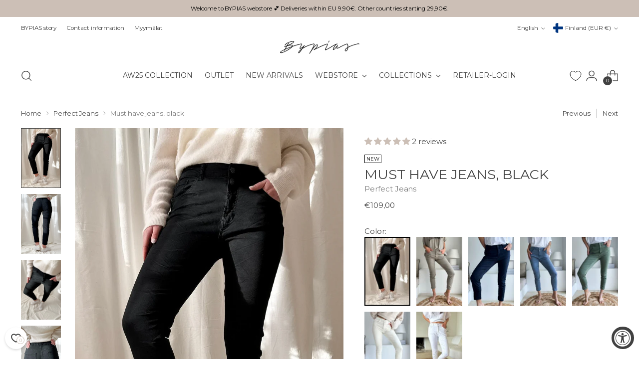

--- FILE ---
content_type: text/css
request_url: https://www.bypias.com/cdn/shop/t/25/assets/custom.css?v=117679785268179254561758203012
body_size: -105
content:
html:not(.no-js) body:not([mobile-menu-open=true]):not([quick-search-open=true]) header.header--transparent:not(.is-sticky):not(:hover):not(:focus-within):not(.dropdown-active) .header__inner .wkh-button{--icon-stroke: #FFFFFF}html:not(.no-js) body:not([mobile-menu-open=true]):not([quick-search-open=true]) header.header--transparent:not(.is-sticky):not(:hover):not(:focus-within):not(.dropdown-active) .header__inner .wkh-counter{background:#fff;color:#000}.wishlist-header-link .wkh-button{--icon-size: 22px;--icon-fill: transparent;--icon-stroke: #000000;--icon-stroke-width: 1px;--counter-size: 15px;display:flex;position:relative}.wishlist-header-link .wkh-icon svg{display:block;width:var(--icon-size);height:var(--icon-size);overflow:visible;pointer-events:none}.wishlist-header-link .wkh-icon svg path{fill:var(--icon-fill);stroke:var(--icon-stroke);stroke-width:var(--icon-stroke-width);vector-effect:non-scaling-stroke}.wishlist-header-link .wkh-counter{opacity:0;display:flex;justify-content:center;align-items:center;min-width:14px;height:14px;border-radius:calc(var(--counter-size) / 2);font-size:10px;line-height:1;background:#000;color:#fff;position:absolute;top:14px;right:-3px}.wishlist-header-link .wkh-selected .wkh-counter{opacity:1;transition:.2s opacity}.color_variations_cont{padding:10px 0}.color_variations_row{display:grid;grid-template-columns:repeat(auto-fill,minmax(80px,max-content));gap:12px;justify-items:center}.color_variations_title{width:100%}.variant-selector-image{width:100%;max-width:150px;height:auto;display:block}.color_variations_active{border:2px solid black}.color_variations_active img{height:100%}.btn--selected{border:1px solid var(--color-text-button)}.sub-collection__container{max-width:calc(1400px + 6.6vw);max-width:calc(var(--max-width) + calc(var(--space-outer)* 2));padding:40px 3.3vw;padding:var(--spacing-5) var(--space-outer);margin:0 auto}.sub-collection__slider{white-space:nowrap}.sub-collection__list{display:flex;gap:12px;list-style:none;margin:0;overflow-x:auto;padding:0 0 12px;justify-content:flex-start}.sub-collection__list.center{justify-content:center}.text-success{color:var(--color-products-stock-good)}.text-warning{color:var(--color-products-stock-medium)}.text-error{color:var(--color-products-stock-bad)}
/*# sourceMappingURL=/cdn/shop/t/25/assets/custom.css.map?v=117679785268179254561758203012 */


--- FILE ---
content_type: text/javascript
request_url: https://www.bypias.com/cdn/shop/t/25/assets/custom.js?v=20499707584404793201755507180
body_size: -642
content:
document.addEventListener("product:variant-change",event=>{const inventoryStatusEl=document.querySelector(".ProductForm__InventoryStatus");if(!inventoryStatusEl)return;const{variant}=event.detail,variantInventory=variantInventories.find(key=>key.id===variant.id);inventoryStatusEl.innerHTML=`${variantInventory.message}`});
//# sourceMappingURL=/cdn/shop/t/25/assets/custom.js.map?v=20499707584404793201755507180


--- FILE ---
content_type: text/javascript; charset=utf-8
request_url: https://www.bypias.com/en/products/must-have-farkut-musta.js
body_size: 873
content:
{"id":8555744067927,"title":"Must have jeans, black","handle":"must-have-farkut-musta","description":"\u003cp\u003e\u003cspan\u003eNew lovely Boyfriend model in\u003c\/span\u003e \u003cspan\u003esoft and very flexible stretch material. Turned\u0026nbsp;pant legs and elastic waist at the back. A relaxed model that is comfortable to wear.\u003c\/span\u003e \u003cbr\u003e\u003cbr\u003e\u003cspan\u003eSizes: XS-XL\u003c\/span\u003e\u003cbr\u003e\u003cspan\u003e34 = XS\u003cbr\u003e36-38 = S\u003c\/span\u003e\u003cbr\u003e\u003cspan\u003e40 = M\u003c\/span\u003e\u003cbr\u003e\u003cspan\u003e42 = L\u003c\/span\u003e\u003cbr\u003e\u003cspan\u003e44-46 = XL\u003c\/span\u003e\u003cbr\u003e\u003cbr\u003e\u003cspan\u003eThe length of the inner leg seam is 68 cm.\u003c\/span\u003e\u003c\/p\u003e\n\u003cp\u003eThe model is 170cm tall and wears size S.\u003cbr\u003e\u003cbr\u003e\u003cspan\u003eMaterial: 98% cotton, 2% elastane\u003c\/span\u003e \u003cbr\u003e\u003cbr\u003e\u003cspan\u003eWash at 30 degrees, without fabric softener.\u003c\/span\u003e\u003cbr\u003e\u003cspan\u003eMay release color, commissioning washing is recommended.\u003c\/span\u003e\u003c\/p\u003e","published_at":"2023-09-04T07:09:00+03:00","created_at":"2023-09-08T12:10:44+03:00","vendor":"Perfect Jeans","type":"Farkut","tags":["arjensuosikit20","AW25","daily","farkut","Mallisto_Perfect Jeans","Materiaali_Puuvilla","Review","studio","synkro-clone-bypias-b2b","uutuus"],"price":10900,"price_min":10900,"price_max":10900,"available":true,"price_varies":false,"compare_at_price":10900,"compare_at_price_min":10900,"compare_at_price_max":10900,"compare_at_price_varies":false,"variants":[{"id":47075904323927,"title":"XS","option1":"XS","option2":null,"option3":null,"sku":"8202-1-black-XS","requires_shipping":true,"taxable":true,"featured_image":null,"available":true,"name":"Must have jeans, black - XS","public_title":"XS","options":["XS"],"price":10900,"weight":200,"compare_at_price":10900,"inventory_management":"shopify","barcode":"6438423209481","quantity_rule":{"min":1,"max":null,"increment":1},"quantity_price_breaks":[],"requires_selling_plan":false,"selling_plan_allocations":[]},{"id":47075904356695,"title":"S","option1":"S","option2":null,"option3":null,"sku":"8202-1-black-S","requires_shipping":true,"taxable":true,"featured_image":null,"available":true,"name":"Must have jeans, black - S","public_title":"S","options":["S"],"price":10900,"weight":200,"compare_at_price":10900,"inventory_management":"shopify","barcode":"6438423202314","quantity_rule":{"min":1,"max":null,"increment":1},"quantity_price_breaks":[],"requires_selling_plan":false,"selling_plan_allocations":[]},{"id":47075904389463,"title":"M","option1":"M","option2":null,"option3":null,"sku":"8202-1-black-M","requires_shipping":true,"taxable":true,"featured_image":null,"available":true,"name":"Must have jeans, black - M","public_title":"M","options":["M"],"price":10900,"weight":200,"compare_at_price":10900,"inventory_management":"shopify","barcode":"6438423202307","quantity_rule":{"min":1,"max":null,"increment":1},"quantity_price_breaks":[],"requires_selling_plan":false,"selling_plan_allocations":[]},{"id":47075904422231,"title":"L","option1":"L","option2":null,"option3":null,"sku":"8202-1-black-L","requires_shipping":true,"taxable":true,"featured_image":null,"available":true,"name":"Must have jeans, black - L","public_title":"L","options":["L"],"price":10900,"weight":200,"compare_at_price":10900,"inventory_management":"shopify","barcode":"6438423202291","quantity_rule":{"min":1,"max":null,"increment":1},"quantity_price_breaks":[],"requires_selling_plan":false,"selling_plan_allocations":[]},{"id":47075904454999,"title":"XL","option1":"XL","option2":null,"option3":null,"sku":"8202-1-black-XL","requires_shipping":true,"taxable":true,"featured_image":null,"available":true,"name":"Must have jeans, black - XL","public_title":"XL","options":["XL"],"price":10900,"weight":200,"compare_at_price":10900,"inventory_management":"shopify","barcode":"6438423202284","quantity_rule":{"min":1,"max":null,"increment":1},"quantity_price_breaks":[],"requires_selling_plan":false,"selling_plan_allocations":[]}],"images":["\/\/cdn.shopify.com\/s\/files\/1\/0670\/0571\/0622\/files\/MustHaveBlack4.jpg?v=1761568365","\/\/cdn.shopify.com\/s\/files\/1\/0670\/0571\/0622\/files\/MustHaveBlack2.jpg?v=1761568365","\/\/cdn.shopify.com\/s\/files\/1\/0670\/0571\/0622\/files\/MustHaveBlack1.jpg?v=1761568365","\/\/cdn.shopify.com\/s\/files\/1\/0670\/0571\/0622\/files\/MustHaveBlack5.jpg?v=1761568365","\/\/cdn.shopify.com\/s\/files\/1\/0670\/0571\/0622\/files\/MustHaveBlack3.jpg?v=1761568365","\/\/cdn.shopify.com\/s\/files\/1\/0670\/0571\/0622\/files\/Must_have_farkut_musta.png?v=1761568365","\/\/cdn.shopify.com\/s\/files\/1\/0670\/0571\/0622\/files\/Must_have_farkut_musta_2.png?v=1761568365"],"featured_image":"\/\/cdn.shopify.com\/s\/files\/1\/0670\/0571\/0622\/files\/MustHaveBlack4.jpg?v=1761568365","options":[{"name":"Size","position":1,"values":["XS","S","M","L","XL"]}],"url":"\/en\/products\/must-have-farkut-musta","media":[{"alt":null,"id":57645773554007,"position":1,"preview_image":{"aspect_ratio":0.667,"height":1735,"width":1157,"src":"https:\/\/cdn.shopify.com\/s\/files\/1\/0670\/0571\/0622\/files\/MustHaveBlack4.jpg?v=1761568365"},"aspect_ratio":0.667,"height":1735,"media_type":"image","src":"https:\/\/cdn.shopify.com\/s\/files\/1\/0670\/0571\/0622\/files\/MustHaveBlack4.jpg?v=1761568365","width":1157},{"alt":null,"id":57645773488471,"position":2,"preview_image":{"aspect_ratio":0.667,"height":1917,"width":1278,"src":"https:\/\/cdn.shopify.com\/s\/files\/1\/0670\/0571\/0622\/files\/MustHaveBlack2.jpg?v=1761568365"},"aspect_ratio":0.667,"height":1917,"media_type":"image","src":"https:\/\/cdn.shopify.com\/s\/files\/1\/0670\/0571\/0622\/files\/MustHaveBlack2.jpg?v=1761568365","width":1278},{"alt":null,"id":57645773455703,"position":3,"preview_image":{"aspect_ratio":0.667,"height":2048,"width":1365,"src":"https:\/\/cdn.shopify.com\/s\/files\/1\/0670\/0571\/0622\/files\/MustHaveBlack1.jpg?v=1761568365"},"aspect_ratio":0.667,"height":2048,"media_type":"image","src":"https:\/\/cdn.shopify.com\/s\/files\/1\/0670\/0571\/0622\/files\/MustHaveBlack1.jpg?v=1761568365","width":1365},{"alt":null,"id":57645773586775,"position":4,"preview_image":{"aspect_ratio":0.667,"height":1821,"width":1214,"src":"https:\/\/cdn.shopify.com\/s\/files\/1\/0670\/0571\/0622\/files\/MustHaveBlack5.jpg?v=1761568365"},"aspect_ratio":0.667,"height":1821,"media_type":"image","src":"https:\/\/cdn.shopify.com\/s\/files\/1\/0670\/0571\/0622\/files\/MustHaveBlack5.jpg?v=1761568365","width":1214},{"alt":null,"id":57645773521239,"position":5,"preview_image":{"aspect_ratio":0.667,"height":2048,"width":1365,"src":"https:\/\/cdn.shopify.com\/s\/files\/1\/0670\/0571\/0622\/files\/MustHaveBlack3.jpg?v=1761568365"},"aspect_ratio":0.667,"height":2048,"media_type":"image","src":"https:\/\/cdn.shopify.com\/s\/files\/1\/0670\/0571\/0622\/files\/MustHaveBlack3.jpg?v=1761568365","width":1365},{"alt":null,"id":56160197476695,"position":6,"preview_image":{"aspect_ratio":0.667,"height":5030,"width":3353,"src":"https:\/\/cdn.shopify.com\/s\/files\/1\/0670\/0571\/0622\/files\/Must_have_farkut_musta.png?v=1761568365"},"aspect_ratio":0.667,"height":5030,"media_type":"image","src":"https:\/\/cdn.shopify.com\/s\/files\/1\/0670\/0571\/0622\/files\/Must_have_farkut_musta.png?v=1761568365","width":3353},{"alt":null,"id":56160197509463,"position":7,"preview_image":{"aspect_ratio":0.667,"height":5121,"width":3415,"src":"https:\/\/cdn.shopify.com\/s\/files\/1\/0670\/0571\/0622\/files\/Must_have_farkut_musta_2.png?v=1761568365"},"aspect_ratio":0.667,"height":5121,"media_type":"image","src":"https:\/\/cdn.shopify.com\/s\/files\/1\/0670\/0571\/0622\/files\/Must_have_farkut_musta_2.png?v=1761568365","width":3415}],"requires_selling_plan":false,"selling_plan_groups":[]}

--- FILE ---
content_type: text/javascript; charset=utf-8
request_url: https://www.bypias.com/en/cart/update.js?cupb=attributes
body_size: 859
content:
{"token":"hWN4rR2nGGY96fKVl3qp4Y2k?key=f0caa9b1d2ea8a4747d6a94ac3d25253","note":null,"attributes":{"Currency rate":1,"Market":"a3acfae1-e8d5-4a79-a967-c543887b188d"},"original_total_price":0,"total_price":0,"total_discount":0,"total_weight":0.0,"item_count":0,"items":[],"requires_shipping":false,"currency":"EUR","items_subtotal_price":0,"cart_level_discount_applications":[],"discount_codes":[],"items_changelog":{"added":[]}}

--- FILE ---
content_type: text/javascript; charset=utf-8
request_url: https://www.bypias.com/en/cart/update.js?cupb=attributes
body_size: 936
content:
{"token":"hWN4rR2nGGY96fKVl3qp4Y2k?key=f0caa9b1d2ea8a4747d6a94ac3d25253","note":"","attributes":{"Currency rate":1,"Market":"a3acfae1-e8d5-4a79-a967-c543887b188d","Customer country":"US"},"original_total_price":0,"total_price":0,"total_discount":0,"total_weight":0.0,"item_count":0,"items":[],"requires_shipping":false,"currency":"EUR","items_subtotal_price":0,"cart_level_discount_applications":[],"discount_codes":[],"items_changelog":{"added":[]}}

--- FILE ---
content_type: text/javascript
request_url: https://cdn.shopify.com/extensions/019a3b21-f3a8-7504-84df-00069ed74c67/yaco-progress-bar-1141/assets/index.js
body_size: 38501
content:
var __defProp=Object.defineProperty,__defNormalProp=(e,t,r)=>t in e?__defProp(e,t,{enumerable:!0,configurable:!0,writable:!0,value:r}):e[t]=r,__publicField=(e,t,r)=>(__defNormalProp(e,"symbol"!=typeof t?t+"":t,r),r);!function(){var e,t,r,o,n,i,a,s,l,c,d,u,m,p,g;const h=".js?yaco-dev-mode",f="Yaco-Refused free variants",v="Yaco-Accepted free variants",b=0===window.location.pathname.indexOf("/cart"),y="coyaka-upsell-progress-bar",_="yacoProgressBar",w="cupb__unit",$="cupb__list-wrapper",C="cupb__list-item",x="cupb__completion-wording",E="DateTime",S="mutation-summary.esm.js",N="is-oaat",k="is-proportional",B="is-full-width",T="is-symmetrical",R="chain-progress-bars",L="goal-image-marker",q="cupb-liquid-source-css",P="cupb-extension-inline-css",j="Translation missing:",A="inCollection_",O="always",I=["percentage","amount"],D=(null==(t=null==(e=window.Shopify)?void 0:e.routes)?void 0:t.root)||"/",M=window.location.pathname.replace(D,""),U=window.Shopify,F=window.Coyaka||{};window.Coyaka||(window.Coyaka=F);const W=F.shopName||(null==U?void 0:U.shop.split(".")[0])||"shop-name-not-found",H=async(e,t)=>{var r;try{const t=await(null==(r=e.clone)?void 0:r.call(e)),o=ge(t,"Content-Type");return((e,t)=>{const r=t.match(/boundary=(?:"([^"]+)"|([^;]+))/i);if(!r)throw new Error("Bad content-type header, no multipart boundary");let o=r[1]||r[2];function n(e){const t={},r=e.match(/^.*name="([^"]*)"$/);return r&&(t.name=r[1]),t}function i(e){let t;const r=e.length,o=new Array(r);for(t=0;t<r;++t)o[t]=255&e.charCodeAt(t);return new Uint8Array(o).buffer}o=`\r\n--${o}`;const a="string"!=typeof e;let s;if(a){const t=new Uint8Array(e);s=String.fromCharCode.apply(null,Array.from(t))}else s=e;s=`\r\n${s}`;const l=s.split(new RegExp(o)),c={};for(let d=1;d<l.length-1;d++){const e=l[d].split("\r\n\r\n"),t=e[0].split("\r\n");let r;for(let o=1;o<t.length;o++){const e=n(t[o]);e.name&&(r=e.name)}r&&(c[r]=a?i(e[1]):e[1])}return c})(await t.text(),o||"")}catch(o){if(t)throw o;return}},V=null==(r=document.currentScript)?void 0:r.src.includes(h),z=null==(o=document.currentScript)?void 0:o.src.split("/index.js")[0],G=F.assetsBasePath&&!V&&((null==(n=F.assetsBasePath)?void 0:n.startsWith("//"))?`https:${F.assetsBasePath}`:F.assetsBasePath)||z,J=(null==(i=document.currentScript)?void 0:i.src.split("?")[1])||"";var X,Y=((X=Y||{})[X["theme-editor"]=0]="theme-editor",X[X.admin=1]="admin",X[X.storefront=2]="storefront",X);let K;switch((null==U?void 0:U.designMode)?"1":window.name){case"app-iframe":K=1;break;case"1":K=0;break;default:K=2}const Q=0===K,Z=1===K,ee=2===K,te=F.appEmbed||!1,re=Y[K],oe=null==(a=document.currentScript)?void 0:a.src.split("/index.js")[1].includes("shop="),ne=("theme-extension"===(null==F?void 0:F.integration)?"theme-extension":Z&&"admin")||oe&&"script-tag"||"manual";let ie=!1;try{"true"===localStorage.getItem("yaco-debug")&&(ie=!0)}catch(X){console.log("Error accessing localStorage:",X)}const ae=ie;function se(...e){ae&&console.log(...e)}const le=[];let ce=!1;const de=()=>window.Bugsnag,ue=()=>{const e=de();if(!e)throw new Error("Bugsnag not found");const t=(e=>{const t={apiKey:"1d9fe212738d39326edb4c0d6b074669",releaseStage:Se?"development":"production",appType:re,appVersion:"6.6.0",autoDetectErrors:!1,autoNotify:!1,onError:function(e){var t,r;if((null==(t=F.cart)?void 0:t.token)&&e.setUser(F.cart.token),F.country&&e.addMetadata("country",{country:F.country}),U.theme){const t={...U.theme,context:re,shop:U.shop,integration:ne};F.noCacheExtension&&(t.noCacheExtension=!0),F.appConfigSource&&(t.appConfigSource=F.appConfigSource),F.appCssSource&&(t.appCssSource=F.appCssSource),(null==(r=F.customerTags)?void 0:r.length)&&(t.customerTags=F.customerTags),e.addMetadata("shopify",t)}},onBreadcrumb:e=>{e.metadata.context=re,e.metadata.integration=ne}};try{const r=e.start(t);return(Se||ae)&&console.log("Bugsnag started."),r}catch(r){return console.log("Bugsnag start error:",r),{notify:()=>{},leaveBreadcrumb:()=>{}}}})(e);Object.assign(me,t),le.forEach((e=>{e.notification?t.notify(e.notification.error,e.notification.customEvent):e.breadcrumb&&t.leaveBreadcrumb(e.breadcrumb.message,e.breadcrumb.metadata,e.breadcrumb.type)})),le.splice(0,le.length)},me={leaveBreadcrumb:(e,t,r)=>{const o=de();se(`Bugsnag leave breadcrumb (${o?"ready":"starting"}): ${e}`),o?(o.isStarted()&&o.leaveBreadcrumb(e),ue()):le.push({breadcrumb:{message:e,metadata:t,type:r}})},notify:(e,t)=>{const r=de();var o;se("Bugsnag notify:",r,e,t),r?((Se||ae)&&console.log("Bugsnag already loaded"),r.isStarted()&&r.notify(e),ue()):((Se||ae)&&console.log("Load Bugsnag for error:",e),le.push({notification:{error:e,customEvent:t}}),ce||(ce=!0,(o=`${G}/bugsnag.min.js`,new Promise((e=>{const t=document.getElementsByTagName("head")[0],r=document.createElement("script");r.src=o;const n=()=>{r.removeEventListener("load",n),e(!0)};r.addEventListener("load",n),t.appendChild(r)}))).then((()=>{ue()})).catch((e=>{console.log("Bugsnag import error:",e)})).then((()=>{ce=!1}))))}},pe=async e=>{try{return JSON.parse(e.body)}catch(t){try{return await H(e,!0)}catch(r){try{return void 0===e.body?null:(e=>e.split("&").reduce(((e,t)=>{const[r,o]=t.split("="),n=decodeURI(r).replace(/\+/g," ").split("[").map(((e,t)=>t?e.replace("]",""):e));let i=e;return n.forEach(((e,t)=>{t+1===n.length?i[e]=(e=>{if("true"===e)return!0;if("false"===e)return!1;const t=Number(e);return`${t}`===e?t:e})(o):(i[e]=i[e]||{},i=i[e])})),e}),{}))(e.body)}catch(o){try{return(e=>{const t={};if(!e.entries)return null;const r=e.entries();for(const[o,n]of r)t[o]=n;return t})(e.body)}catch(n){console.log("parseBody request.body",e.url,e.body),console.log("error1:",t),console.log("error2:",r),console.log("error3:",o),console.log("error4:",n),me.notify(n)}}}return null}},ge=(e,t)=>{var r;return(null==e?void 0:e.headers)&&("function"==typeof(null==(r=null==e?void 0:e.headers)?void 0:r.get)?e.headers.get(t)||void 0:Object.keys(e.headers).reduce(((r,o)=>(r||o.toLowerCase()!==t.toLowerCase()||(r=e.headers[o]),r)),null))||null},he=[`${D}cart`,`${D}cart/add`,`${D}cart/update`,`${D}cart/change`,`${D}cart/clear`,"/cart","/cart/add","/cart/update","/cart/change","/cart/clear"],fe="null"!==window.location.origin?window.location.origin:`https://${W}.myshopify.com`,ve=e=>{const t=new URL(e.url,fe),r=t.pathname,o=t.host,n=window.location.host,i=t.searchParams.has("adw");return!("POST"===e.method&&r.endsWith("/cart.js"))&&!("HEAD"===e.method&&r.endsWith("/cart.js"))&&!(r.endsWith("/cart.js")&&i)&&o===n&&he.some((e=>r.startsWith(e)))},be=e=>{var t,r,o;return!_e(e)&&(new URL(e.url,fe).pathname.endsWith(".json")||new URL(e.url,fe).pathname.endsWith(".js")||(null==(t=ge(e,"Accept"))?void 0:t.includes("application/json"))||(null==(r=ge(e,"Accept"))?void 0:r.includes("application/javascript"))||(null==(o=ge(e,"Content-Type"))?void 0:o.includes("application/json"))||!1)},ye=(e,t)=>{const r=new URL(e.url,fe).pathname;return r.endsWith(`/${t}`)||r.endsWith(`/${t}.js`)||r.endsWith(`/${t}.html`)},_e=e=>{var t,r,o,n;return!new URL(e.url,fe).pathname.endsWith(".json")&&!new URL(e.url,fe).pathname.endsWith(".js")&&!(null==(t=ge(e,"Content-Type"))?void 0:t.includes("application/json"))&&((null==(r=ge(e,"Accept"))?void 0:r.includes("text/plain"))||(null==(o=ge(e,"Accept"))?void 0:o.includes("text/html"))||(null==(n=ge(e,"Accept"))?void 0:n.includes("*/*"))||null===ge(e,"Accept"))},we=e=>ve(e)&&be(e)&&ye(e,"cart"),$e=e=>ve(e)&&be(e)&&(ye(e,"cart/change")||ye(e,"cart/update")),Ce=e=>ve(e)&&!be(e)&&(ye(e,"cart/update")||ye(e,"cart/change")),xe=e=>ve(e)&&be(e)&&ye(e,"cart/add"),Ee=e=>ve(e)&&be(e)&&ye(e,"cart/clear"),Se=fe.includes("ngrok")||fe.includes("cloudflare")||(null==(s=document.currentScript)?void 0:s.src.endsWith(h));if(Boolean(document.querySelector(`script[src$="${h}"]`))&&!Se)throw new Error("Dev mode: on.");const Ne=()=>window.xhook.fetch.bind(window)||window.fetch,ke=e=>JSON.parse(JSON.stringify(e)),Be=(e=[],t)=>{for(let r=e.length-1;r>=0;r--)t(e[r],r,e)},Te=e=>{const t={},r=[];for(const o of e){const e="object"==typeof o?JSON.stringify(o):String(o);t[e]||(t[e]=!0,r.push(o))}return r},Re=(e=[],t)=>{for(let r=e.length-1;r>=0;r--){const o=e[r];if(t(o,r,e))return o}},Le=(e,t)=>{if(e===t)return!0;if("object"!=typeof e||"object"!=typeof t||null===e||null===t)return!1;const r=Object.keys(e),o=Object.keys(t);if(r.length!==o.length)return!1;for(let n of r){if(!o.includes(n))return!1;if("function"==typeof e[n]||"function"==typeof t[n]){if(e[n].toString()!==t[n].toString())return!1}else if(!Le(e[n],t[n]))return!1}return!0},qe=e=>{const t=ke(e);return delete t.sections,delete t.items_added,delete t.items_removed,F.cart=t,F.cart},Pe=e=>U.oseid?e.includes("?")?`${D}${e}&oseid=${U.oseid}`:`${D}${e}?oseid=${U.oseid}`:`${D}${e}`,je=e=>{const t=null==e?void 0:e.message;return"Failed to fetch"===t||"Load failed"===t||"NetworkError when attempting to fetch resource."===t||(null==t?void 0:t.includes("TypeError: Load failed"))||(null==t?void 0:t.includes("TypeError: NetworkError when attempting to fetch resource"))||(null==t?void 0:t.includes("Failed to fetch dynamically imported module"))},Ae=(e,t,r=!0,o)=>{try{if(console.log(`${t} error:`,e),r&&je(e))return;me.notify(e,((e,r)=>{if(e.addMetadata("Fetch context",{context:t}),o)return o(e,r)}))}catch(n){console.log("Error in handleFetchError:",n),me.notify(n)}},Oe=async(e,t,r,o)=>{try{return await e}catch(n){if(je(n))return Ae(n,r,!0,null==o?void 0:o.onError),"function"==typeof t?t():t;if(Ae(n,r,!1,null==o?void 0:o.onError),null==o?void 0:o.shouldThrow)throw n;return"function"==typeof t?t():t}},Ie=async(e={})=>{const t=Ne();me.leaveBreadcrumb("Send cart attributes update.");const r=(async()=>{var r;const o=await t(Pe("cart/update.js?cupb=attributes"),{headers:{accept:"application/json","content-type":"application/json"},body:JSON.stringify({attributes:e}),method:"POST"});me.leaveBreadcrumb("Cart attributes update done.");const n=await(null==(r=o.json)?void 0:r.call(o));return qe(n),n})();return Oe(r,(()=>F.cart),"setCartAttributes")},De=async(e,t,r,o)=>{const n=Ne(),i={};e&&(i.headers=i.headers||{},i.headers["Yaco-Sections"]=e.join(",")),t&&(i.headers=i.headers||{},i.headers["Yaco-Sections-Url"]=t);const a=(async()=>{var e;const t=await(r?fetch:n)(Pe(`cart.js?cupb=${o||1}`),i),a=await(null==(e=t.json)?void 0:e.call(t))||{};return qe(a),a})();return Oe(a,(()=>F.cart),"getCart",{shouldThrow:!0})},Me=e=>{var t,r,o;const n=F.market&&(null==(t=e.markets)?void 0:t[F.market]);if(e.original_price||(e.original_price=Number(e.price)),n&&n.price)e.price=Math.round(Number(n.price));else if(e.autoConvertPrice&&(null==(r=null==U?void 0:U.currency)?void 0:r.rate)){const t=Number(U.currency.rate);e.price=Math.round(Number(e.price)*t)}if(n)e.autoRemoveGift=n.autoRemoveGift,e.removePrice=Number(n.removePrice);else if(e.autoRemoveGift&&e.autoConvertPrice&&(null==(o=null==U?void 0:U.currency)?void 0:o.rate)){const t=Number(U.currency.rate);e.removePrice=Math.round(Number(e.removePrice)*t)}return e},Ue=e=>"number"==typeof e?e:parseInt(e.indexOf("/")>-1?e.split("/").splice(-1)[0]:e,10),Fe=e=>{const t=Zt();return t?Object.keys(t).find((r=>{const{variants:o}=t[r];return Object.keys(o).map((e=>Number(e))).includes(Ue(e))})):null},We=e=>!He(e),He=e=>void 0===e,Ve=e=>We(e)&&Boolean(e)&&"gid://shopify/ProductVariant/0"!==e,ze=e=>{var t;return null==(t=null==Qt?void 0:Qt[e.handle])?void 0:t.isActive},Ge=e=>{var t;return Je(e)&&((null==(t=e.products)?void 0:t.filter(ze).reduce(((e,t)=>e.concat(t.variants.map((({id:e})=>Ue(e))))),[]))||e.variantId&&[Ue(e.variantId)])||[]},Je=e=>{const{products:t,variants:r,variantId:o,disableAutoAddProduct:n}=e;return(!!(null==t?void 0:t.length)||!!(null==r?void 0:r.length)||Ve(o))&&!n},Xe=e=>Ge(e).length>1,Ye=(e,t)=>{var r,o,n;const i=(null==t?void 0:t.handle)||Fe(e);return!!i&&(!(null==(r=Qt[i])?void 0:r.variants[Ue(e)])||(null==(n=null==(o=Qt[i])?void 0:o.variants[Ue(e)])?void 0:n.available))},Ke=(e,t,r)=>(!e&&ae&&console.log(r,t),e),Qe=e=>{var t;if(null==(t=e.products)?void 0:t.length)return e.products;if(e.variantId){const t=Fe(e.variantId)||e.handle;if(!t)throw new Error("handle not found");return[{handle:t}]}return[]},Ze=e=>{const t=Je(r=e)?(null==(o=r.products)?void 0:o.length)?r.products.reduce(((e,t)=>e.concat(t.variants.map((({id:e})=>e)))),[]):r.variantId?[r.variantId]:[]:[];var r,o;return Ke(!t.length||t.some((e=>{const t=Fe(e);return!t||Ye(e,{handle:t})})),e,"Variant is unavailable:")},et=e=>Boolean(e.handle&&e.id),tt=()=>{var e;const t=(null==(e=null==Xt?void 0:Xt.goals)?void 0:e.filter(Je).reduce(((e,t)=>(Qe(t).filter(et).forEach((t=>{const{handle:r}=t;e[r]=t})),e)),{}))||{};return Object.keys(t).reduce(((e,r)=>{var o,n;return(null==(o=null==(n=null==Qt?void 0:Qt[r])?void 0:n.title)?void 0:o.includes("Exceeded maximum number of unique handles for all_products"))&&(e[r]=t[r]),e}),{})},rt=()=>Boolean(Object.keys(tt()).length),ot=e=>Boolean(e/100%1),nt=(e,t)=>void 0===e?t:e,it=(e,t,r,o)=>{if(t=nt(t,2),r=nt(r,","),o=nt(o,"."),isNaN(e)||null==e)return"0";const n=(e/100).toFixed(t).split(".");return n[0].replace(/(\d)(?=(\d\d\d)+(?!\d))/g,"$1"+r)+(n[1]?o+n[1]:"")},at=e=>{var t,r,o;const n=null==(t=null==Xt?void 0:Xt.config)?void 0:t.units;if(!n||0===n.length)return"weight"===(null==(r=null==Xt?void 0:Xt.config)?void 0:r.unit)?"weight":"price";const i=e.unitId||(null==(o=n[0])?void 0:o.id),a=n.find((e=>e.id===i));return(null==a?void 0:a.unit)||"price"},st=(e,t=!0,r=!1,o)=>{let n=Number(e);r&&(n=100*Math.ceil(n/100));const i=o?at(o):void 0,a="{{amount}}",s="{{amount_with_comma_separator}}",l="{{amount_no_comma_separator}}";if("weight"===i){const e=Math.round(1e3*(n/100+Number.EPSILON))/1e3,t=10*n;return e<1?`${Math.round(t)} g`:`${ot(e)?`${e.toFixed(3)}`.replace(".000",""):e} kg`}if("amount"===i){const e=n/100;return`${e} ${1===e?"item":"items"}`}{let e=F.money_format||"{{amount}}";return!ot(n)&&t&&(e.indexOf(a)>-1?e=e.replace(a,"{{amount_no_decimals}}"):e.indexOf(s)>-1?e=e.replace(s,"{{amount_no_decimals_with_comma_separator}}"):e.indexOf(l)>-1&&(e=e.replace(l,"{{amount_no_decimals_no_comma_separator}}"))),Z&&(e=e.replace(/&lt;span.*?&gt;/g,"").replace("&lt;/span&gt;","")),e?((e,t)=>{"string"==typeof e&&(e=parseInt(e.replace(".","")));let r="";const o=/\{\{\s*(\w+)\s*\}\}/,n=t,i=n.match(o);if(i)switch(i[1]){case"amount":r=it(e,2);break;case"amount_no_decimals":r=it(e,0);break;case"amount_with_comma_separator":r=it(e,2,".",",");break;case"amount_no_comma_separator":r=it(e,2,"",".");break;case"amount_no_decimals_with_comma_separator":r=it(e,0,".",",");break;case"amount_with_apostrophe_separator":r=it(e,0,"'",".");break;case"amount_no_decimals_no_comma_separator":r=it(e,0,"",".")}return n.replace(o,r)})(n,e):`${n/100+Number.EPSILON}`}},lt="GraphQL Client",ct=0,dt=3,ut="An error occurred while fetching from the API. Review 'graphQLErrors' for details.",mt="Response returned unexpected Content-Type:",pt="An unknown error has occurred. The API did not return a data object or any errors in its response.",gt={json:"application/json",multipart:"multipart/mixed"},ht="X-SDK-Variant",ft="X-SDK-Version",vt="shopify-graphql-client",bt="0.10.4",yt=1e3,_t=[429,503],wt=/@(defer)\b/i,$t=/boundary="?([^=";]+)"?/i,Ct="\r\n\r\n";function xt(e,t=lt){return e.startsWith(`${t}`)?e:`${t}: ${e}`}function Et(e){return e instanceof Error?e.message:JSON.stringify(e)}function St(e){return e instanceof Error&&e.cause?e.cause:void 0}function Nt(e){return e.flatMap((({errors:e})=>null!=e?e:[]))}function kt({client:e,retries:t}){if(void 0!==t&&("number"!=typeof t||t<ct||t>dt))throw new Error(`${e}: The provided "retries" value (${t}) is invalid - it cannot be less than ${ct} or greater than ${dt}`)}function Bt(e,t){return t&&("object"!=typeof t||Array.isArray(t)||"object"==typeof t&&Object.keys(t).length>0)?{[e]:t}:{}}function Tt(e,t){if(0===e.length)return t;const r={[e.pop()]:t};return 0===e.length?r:Tt(e,r)}function Rt(e,t){return Object.keys(t||{}).reduce(((r,o)=>("object"==typeof t[o]||Array.isArray(t[o]))&&e[o]?(r[o]=Rt(e[o],t[o]),r):(r[o]=t[o],r)),Array.isArray(e)?[...e]:{...e})}function Lt([e,...t]){return t.reduce(Rt,{...e})}function qt({headers:e,url:t,customFetchApi:r=$,retries:o=0,logger:n}){kt({client:lt,retries:o});const i={headers:e,url:t,retries:o},a=function(e,{url:t,headers:r,retries:o}){return async(n,i={})=>{const{variables:a,headers:s,url:l,retries:c}=i,d=JSON.stringify({query:n,variables:a});kt({client:lt,retries:c});const u=Object.entries({...r,...s}).reduce(((e,[t,r])=>(e[t]=Array.isArray(r)?r.join(", "):r.toString(),e)),{});return u[ht]||u[ft]||(u[ht]=vt,u[ft]=bt),e([null!=l?l:t,{method:"POST",headers:u,body:d}],1,null!=c?c:o)}}(function({clientLogger:e,customFetchApi:t=fetch,client:r=lt,defaultRetryWaitTime:o=yt,retriableCodes:n=_t}){const i=async(a,s,l)=>{const c=s+1,d=l+1;let u;try{if(u=await t(...a),e({type:"HTTP-Response",content:{requestParams:a,response:u}}),!u.ok&&n.includes(u.status)&&c<=d)throw new Error;return u}catch(m){if(c<=d){const t=null==u?void 0:u.headers.get("Retry-After");return await async function(e){return new Promise((t=>setTimeout(t,e)))}(t?parseInt(t,10):o),e({type:"HTTP-Retry",content:{requestParams:a,lastResponse:u,retryAttempt:s,maxRetries:l}}),i(a,c,l)}throw new Error(xt(`${l>0?`Attempted maximum number of ${l} network retries. Last message - `:""}${Et(m)}`,r))}};return i}({customFetchApi:r,clientLogger:(c=n,e=>{c&&c(e)}),defaultRetryWaitTime:yt}),i),s=function(e){return async(...t)=>{if(wt.test(t[0]))throw new Error(xt("This operation will result in a streamable response - use requestStream() instead."));try{const r=await e(...t),{status:o,statusText:n}=r,i=r.headers.get("content-type")||"";return r.ok?i.includes(gt.json)?Pt(r):{errors:{networkStatusCode:o,message:xt(`${mt} ${i}`),response:r}}:{errors:{networkStatusCode:o,message:xt(n),response:r}}}catch(r){return{errors:{message:Et(r)}}}}}(a),l=function(e){return async(...t)=>{if(!wt.test(t[0]))throw new Error(xt("This operation does not result in a streamable response - use request() instead."));try{const o=await e(...t),{statusText:n}=o;if(!o.ok)throw new Error(n,{cause:o});const i=o.headers.get("content-type")||"";switch(!0){case i.includes(gt.json):return r=o,{async*[Symbol.asyncIterator](){const e=await Pt(r);yield{...e,hasNext:!1}}};case i.includes(gt.multipart):return function(e,t){var r;const o=(null!=t?t:"").match($t),n=`--${o?o[1]:"-"}`;if(!(null==(r=e.body)?void 0:r.getReader)&&!e.body[Symbol.asyncIterator])throw new Error("API multipart response did not return an iterable body",{cause:e});const i=async function*(e){const t=new TextDecoder;if(e.body[Symbol.asyncIterator])for await(const r of e.body)yield t.decode(r);else{const r=e.body.getReader();let o;try{for(;!(o=await r.read()).done;)yield t.decode(o.value)}finally{r.cancel()}}}(e);let a,s={};return{async*[Symbol.asyncIterator](){var t,r;try{let e=!0;for await(const o of function(e,t){return{async*[Symbol.asyncIterator](){try{let r="";for await(const o of e)if(r+=o,r.indexOf(t)>-1){const e=r.lastIndexOf(t),o=r.slice(0,e).split(t).filter((e=>e.trim().length>0)).map((e=>e.slice(e.indexOf(Ct)+Ct.length).trim()));o.length>0&&(yield o),r=r.slice(e+t.length),"--"===r.trim()&&(r="")}}catch(r){throw new Error(`Error occured while processing stream payload - ${Et(r)}`)}}}}(i,n)){const n=jt(o);a=null!=(r=null==(t=n.find((e=>e.extensions)))?void 0:t.extensions)?r:a;const i=Nt(n);s=Lt([s,...n.map((({data:e})=>e))]),e=n.slice(-1)[0].hasNext,At(i,s),yield{...Bt("data",s),...Bt("extensions",a),hasNext:e}}if(e)throw new Error("Response stream terminated unexpectedly")}catch(o){const t=St(o);yield{...Bt("data",s),...Bt("extensions",a),errors:{message:xt(Et(o)),networkStatusCode:e.status,...Bt("graphQLErrors",null==t?void 0:t.graphQLErrors),response:e},hasNext:!1}}}}}(o,i);default:throw new Error(`${mt} ${i}`,{cause:o})}}catch(r){return{async*[Symbol.asyncIterator](){const e=St(r);yield{errors:{message:xt(Et(r)),...Bt("networkStatusCode",null==e?void 0:e.status),...Bt("response",e)},hasNext:!1}}}}var r}}(a);var c;return{config:i,fetch:a,request:s,requestStream:l}}async function Pt(e){const{errors:t,data:r,extensions:o}=await e.json();return{...Bt("data",r),...Bt("extensions",o),...t||!r?{errors:{networkStatusCode:e.status,message:xt(t?ut:pt),...Bt("graphQLErrors",t),response:e}}:{}}}function jt(e){return e.map((e=>{try{return JSON.parse(e)}catch(t){throw new Error(`Error in parsing multipart response - ${Et(t)}`)}})).map((e=>{const{data:t,incremental:r,hasNext:o,extensions:n,errors:i}=e;if(!r)return{data:t||{},...Bt("errors",i),...Bt("extensions",n),hasNext:o};const a=r.map((({data:e,path:t,errors:r})=>({data:e&&t?Tt(t,e):{},...Bt("errors",r)})));return{data:1===a.length?a[0].data:Lt([...a.map((({data:e})=>e))]),...Bt("errors",Nt(a)),hasNext:o}}))}function At(e,t){if(e.length>0)throw new Error(ut,{cause:{graphQLErrors:e}});if(0===Object.keys(t).length)throw new Error(pt)}function Ot({client:e,currentSupportedApiVersions:t,apiVersion:r,logger:o}){const n=`${e}: the provided apiVersion ("${r}")`,i=`Currently supported API versions: ${t.join(", ")}`;if(!r||"string"!=typeof r)throw new Error(`${n} is invalid. ${i}`);const a=r.trim();t.includes(a)||(o?o({type:"Unsupported_Api_Version",content:{apiVersion:r,supportedApiVersions:t}}):console.warn(`${n} is likely deprecated or not supported. ${i}`))}function It(e){const t=3*e-2;return 10===t?t:`0${t}`}function Dt(e,t,r){const o=t-r;return o<=0?`${e-1}-${It(o+4)}`:`${e}-${It(o)}`}const Mt="application/json",Ut="Storefront API Client";function Ft({storeDomain:e,apiVersion:t,publicAccessToken:r,privateAccessToken:o,clientName:n,retries:i=0,customFetchApi:a,logger:s}){const l=function(){const{year:e,quarter:t,version:r}=function(){const e=new Date,t=e.getUTCMonth(),r=e.getUTCFullYear(),o=Math.floor(t/3+1);return{year:r,quarter:o,version:`${r}-${It(o)}`}}(),o=4===t?`${e+1}-01`:`${e}-${It(t+1)}`;return[Dt(e,t,3),Dt(e,t,2),Dt(e,t,1),r,o,"unstable"]}(),c=function({client:e,storeDomain:t}){try{if(!t||"string"!=typeof t)throw new Error;const e=t.trim(),r=e.match(/^https?:/)?e:`https://${e}`,o=new URL(r);return o.protocol="https",o.origin}catch(_){throw new Error(`${e}: a valid store domain ("${t}") must be provided`)}}({client:Ut,storeDomain:e}),d={client:Ut,currentSupportedApiVersions:l,logger:s};Ot({...d,apiVersion:t}),function(e,t){if(!e&&!t)throw new Error(`${Ut}: a public or private access token must be provided`);if(e&&t)throw new Error(`${Ut}: only provide either a public or private access token`)}(r,o),function(e){if(e&&"undefined"!=typeof window)throw new Error(`${Ut}: private access tokens and headers should only be used in a server-to-server implementation. Use the public API access token in nonserver environments.`)}(o);const u=(b=c,y=t,_=d,e=>{e&&Ot({..._,apiVersion:e});const t=(null!=e?e:y).trim();return`${b}/api/${t}/graphql.json`}),m={storeDomain:c,apiVersion:t,...r?{publicAccessToken:r}:{privateAccessToken:o},headers:{"Content-Type":Mt,Accept:Mt,"X-SDK-Variant":"storefront-api-client","X-SDK-Version":"0.3.4",...n?{"X-SDK-Variant-Source":n}:{},...r?{"X-Shopify-Storefront-Access-Token":r}:{"Shopify-Storefront-Private-Token":o}},apiUrl:u(),clientName:n},p=qt({headers:m.headers,url:m.apiUrl,retries:i,customFetchApi:a,logger:s}),g=function(e){return t=>({...null!=t?t:{},...e.headers})}(m),h=function(e,t){return r=>r?t(r):e.apiUrl}(m,u),f=function({getHeaders:e,getApiUrl:t}){return(r,o)=>{const n=[r];if(o&&Object.keys(o).length>0){const{variables:r,apiVersion:i,headers:a,retries:s}=o;n.push({...r?{variables:r}:{},...a?{headers:e(a)}:{},...i?{url:t(i)}:{},...s?{retries:s}:{}})}return n}}({getHeaders:g,getApiUrl:h}),v={config:m,getHeaders:g,getApiUrl:h,fetch:(...e)=>p.fetch(...f(...e)),request:(...e)=>p.request(...f(...e)),requestStream:(...e)=>p.requestStream(...f(...e))};var b,y,_;return Object.freeze(v)}let Wt;const Ht=()=>{if(!Wt){const e=Ne();Wt=Ft({storeDomain:`http://${W}.myshopify.com`,apiVersion:"2025-07",publicAccessToken:er,customFetchApi:e})}return Wt},Vt=()=>new Promise((e=>{if(!rt()||!er)return void e(!1);const t=tt(),r=Object.values(t).flatMap((e=>e.variants.map((e=>e.id)))),o=`query Variants($ids: [ID!]!) ${(n=F.country)?`@inContext(country: ${n}) `:""}{\n  nodes(ids: $ids) {\n    ...on ProductVariant {\n      id\n      title\n      available: availableForSale\n      image {\n        originalSrc: url\n        altText\n      }\n      price {\n        amount\n        currencyCode\n      }\n        \n      product {\n        handle\n        id\n        title\n        isActive: availableForSale\n        image: featuredImage {\n          originalSrc: url\n          altText\n        }\n      }\n    }\n  }\n}`;var n;Ht().request(o,{variables:{ids:r}}).then((t=>{if(t.data){const e=(e=>{const t={};return e.nodes.forEach((e=>{const{product:r}=e,o=r.handle;t[o]||(t[o]={id:r.id,title:r.title,isActive:r.isActive,image:{originalSrc:r.image.originalSrc,altText:r.image.altText},variants:{}});const n=e.id.split("/").pop()||e.id,i=parseInt(e.price.amount,10)/100;t[o].variants[n]={title:e.title,available:e.available,image:e.image.originalSrc,altText:e.image.altText,price:i,formattedPrice:st(i,!0)}})),t})(t.data);tr(e)}e(!0)})).catch((t=>{console.error("Error fetching missing products status:",t),e(!1)}))})),zt=void 0!==F.customerTags,Gt=!!(null==(d=null==(c=null==(l=F.config)?void 0:l.shopConfig)?void 0:c.goals)?void 0:d.some((e=>{var t,r,o,n;return(null==(r=null==(t=e.customers)?void 0:t.tags)?void 0:r.length)||(null==(n=null==(o=e.customers)?void 0:o.withoutTags)?void 0:n.length)}))),Jt=e=>{const t=new URL(`https://app-proxy.yaco.studio${e}`);return t.searchParams.set("shop",W),t.toString()};let Xt=null==(u=F.config)?void 0:u.shopConfig;const Yt=e=>{Xt=e};let Kt=F.styles,Qt=null==(m=F.config)?void 0:m.productsStatus;const Zt=()=>Qt;let er=F.storefrontAccessToken;const tr=e=>{Qt={...Qt||{},...e}};let rr=F.collectionsByProduct;const or=async()=>{await(async()=>{var e,t,r,o,n,i,a;const s=rt();if((null==(e=F.config)?void 0:e.shopConfig)&&(null==(t=F.config)?void 0:t.productsStatus)&&!s&&rr&&(zt||!Gt)&&F.styles&&F.market&&F.money_format)return Promise.resolve();if(ee&&te&&"metafields"===F.appConfigSource&&!(null==(r=F.config)?void 0:r.shopConfig))return Promise.resolve();const l=Ne(),c={...!(null==(o=F.config)?void 0:o.shopConfig)&&{shopConfig:"true"},...!(null==(n=F.config)?void 0:n.productsStatus)&&!er&&{productsStatus:"true"},...!F.collectionsByProduct&&{collectionsByProduct:"true"},...!zt&&Gt&&{customerTags:"true"},...zt&&!Gt&&{customerTags:"false"},...!F.styles&&{styles:"true"},...!F.market&&{market:"true"},...!F.money_format&&{moneyFormat:"true"},...!er&&{storefrontAccessToken:"true"}};try{const e=Vt(),t=2===Object.keys(c).length&&"true"===c.shopConfig&&"false"===c.customerTags,r=`/v4/config?${new URLSearchParams(c)}`,o=t?Jt(r):`${D}apps/yaco-progress-bar${d=r}${(null==U?void 0:U.oseid)?`&oseid=${U.oseid}`:""}`;me.leaveBreadcrumb("Import config");const n=l(o,{method:"GET",headers:{"Access-Control-Allow-Origin":"*","Content-Type":"application/json","X-Yaco-Shop":W,"X-Yaco-Preview":void 0!==(null==U?void 0:U.PreviewBarInjector)||Q?"true":"false"}}),[s]=await Promise.all([n,e]);if(!s.ok){if(404===s.status&&"manual"===ne)return;let e=null;try{const t=s.headers.get("content-type");(null==t?void 0:t.includes("application/json"))&&(e=await(null==(i=s.json)?void 0:i.call(s)))}catch(u){}if("No subscription found"===(null==e?void 0:e.error)){const e=`https://admin.shopify.com/store/${W}/apps/upsellprogressbar/subscription`;console.error(`Yaco Progress Bar: No subscription found. Please subscribe here ${e}`)}else{const e=new Error(`Network response was not ok. Status: ${s.status}, url: ${s.url}`);console.log("Error while fetching config data #1:",e),me.notify(e)}return}let m;try{m=await(null==(a=s.json)?void 0:a.call(s))}catch(d){const e=new Error(`Failed to parse config response as JSON. Status: ${s.status}, url: ${s.url}`);return console.log("Error while parsing config data:",d),void me.notify(e,(e=>{e.addMetadata("Parse error",{originalError:d.message,status:s.status,url:s.url})}))}m.moneyFormat&&(F.money_format=m.moneyFormat),m.customerTags&&(F.customerTags=m.customerTags),m.customerB2b&&(F.customerB2b=m.customerB2b),m.market&&(F.market=m.market),m.shopConfig&&(Yt(m.shopConfig),F.config=F.config||{shopConfig:m.shopConfig,productsStatus:m.productsStatus||{}},F.config.shopConfig=m.shopConfig),m.productsStatus&&tr(m.productsStatus),m.collectionsByProduct&&(rr=rr||{},Object.assign(rr,m.collectionsByProduct)),Kt=m.styles,!er&&m.storefrontAccessToken&&(er=m.storefrontAccessToken),await Vt()}catch(m){const e=window.location.origin.endsWith(".translate.goog");if(je(m)&&Q||e)return;me.notify(m),console.log("Error while fetching config data #2:",m)}var d})(),(()=>{if(Kt){const e=document.head,t=document.createElement("style");t.innerHTML=`:root {\n  --colorBorder-yaco: "${Kt.colorBorder}";\n  --colorTextBody-yaco: "${Kt.colorTextBody}";\n}`,e.appendChild(t)}})()},nr=e=>!!e,ir=(e=(null==Xt?void 0:Xt.goals)||[])=>e.map((e=>{var t;return void 0!==e.index&&(null==(t=null==Xt?void 0:Xt.renders)?void 0:t[0].goals[e.index])})).filter(nr),ar=e=>{var t;return void 0!==e.index&&(null==(t=null==Xt?void 0:Xt.renders)?void 0:t[0].goals[e.index])||null},sr=(e,t,r)=>{const o=ar(e);if(!o)throw new Error("No render found.");if(void 0!==o.proportion)return e;const n=((e,t)=>{const r=t.indexOf(e);return r>0?Number(t[r-1].price):0})(e,r),i=Number(e.price);return o.proportion=Math.round((i-n)/100),e},lr=(e,t)=>{var r;if(Je(e)){const o={...e,index:t};return Je(o)&&o.variants&&o.handle&&(o.products=[{handle:o.handle,id:null==(r=o.variants)?void 0:r[0].product.id,variants:o.variants,images:[]}]),o}return{...e,index:t}},cr=e=>{var t,r,o,n,i;if(Z)return!0;const a="Goal is filtered by customer tag:";switch(null==(t=e.customers)?void 0:t.filter){case"customerWithTags":return Ke(null==(r=e.customers.tags)?void 0:r.some((e=>{var t;return null==(t=F.customerTags)?void 0:t.includes(e)})),e,a);case"customerWithoutTags":return Ke(!(null==(o=e.customers.withoutTags)?void 0:o.some((e=>{var t;return null==(t=F.customerTags)?void 0:t.includes(e)}))),e,a);default:return Ke(!(null==(n=e.customers)?void 0:n.filter)||"allCustomers"===(null==(i=e.customers)?void 0:i.filter),e,a)}},dr=e=>{if(!e.customerType)return!0;const t=!0===F.customerB2b,r=!1===F.customerB2b,o="b2b"===e.customerType&&t||"b2c"===e.customerType&&r;return se("Goal customerType:",e.customerType,"Customer is B2B:",t,"Customer is B2C:",r,"Should show:",o),Ke(o,e,"Goal is filtered by customer type:")},ur=e=>{var t,r,o,n;const i=(new Date).toISOString(),a=(!(null==(t=e.activeDates)?void 0:t.end)||i<(null==(r=e.activeDates)?void 0:r.end))&&(!(null==(o=e.activeDates)?void 0:o.start)||i>(null==(n=e.activeDates)?void 0:n.start));return Ke(a,e,"Goal is expired:")},mr=e=>{var t,r,o,n,i;return Ke(!e.countries||"ALL_COUNTRIES"===e.countries.type||F.country&&((null==(r=null==(t=e.countries)?void 0:t.selectedCountries)?void 0:r.includes(F.country))||(null==(o=null==(i=e.countries)?void 0:i.selectedCountries)?void 0:o.includes("REST_OF_WORLD"))&&F.country&&!(null==(n=null==Xt?void 0:Xt.allShippingCountries)?void 0:n.includes(F.country))),e,`Goal is not in country ${F.country}:`)},pr=e=>{if(Je(e)){const t=Qe(e);return Ke(t.some(ze),e,"Product is inactive:")}return!0},gr=e=>{var t;const r="Goal is not in market:";if(F.market&&(null==(t=e.markets)?void 0:t[F.market])){const t=e.markets[F.market];return Ke(!e.disabled&&t.enabled,e,r)}return Ke(!e.disabled,e,r)},hr=()=>(null==Xt?void 0:Xt.config)?Xt.config.units&&Xt.config.units.length>0?Xt.config.units[0]:{id:"legacy",unit:"weight"===Xt.config.unit?"weight":"price",unitName:"Default unit",excludeGiftCards:Xt.config.excludeGiftCards,excluded:Xt.config.excluded,purchaseType:Xt.config.purchaseType}:null,fr=e=>{var t;if(!(null==Xt?void 0:Xt.config))return null;const r=Xt.config.units;if(!r||0===r.length)return hr();const o=e.unitId||(null==(t=r[0])?void 0:t.id);return r.find((e=>e.id===o))||r[0]||null},vr=e=>{const t=fr(e);return Ke((e.name||e.image)&&!e.disabled&&(Je(e)?e.variantId&&Ue(e.variantId)&&e.price&&(!t||"weight"!==t.unit):e.price),e,"Goal is not visible:")},br=(e,t)=>Number(e.price)-Number(t.price),yr=(e=(null==Xt?void 0:Xt.goals)||[])=>(e&&Array.isArray(e)&&e.length?e:[]).map(lr).map(Me).filter(vr).filter(pr).filter(Ze).sort(br).filter(mr),_r=(e=(null==Xt?void 0:Xt.goals)||[])=>yr(e).filter(ur).filter(cr).filter(dr).filter(gr).map(sr),wr=e=>{var t;return"percentage"===(null==(t=e.discount)?void 0:t.unit)},$r=async()=>{var e,t;try{const r=null==(t=null==(e=F.cart)?void 0:e.attributes)?void 0:t[E],o=(new Date).getTime();if(r&&!(o-new Date(r).getTime()>6e4))return;await Ie({[E]:(new Date).getTime()})}catch(X){console.error("saveDateTime error",X),me.notify(X)}},Cr=()=>{var e,t;return!(null==(t=null==(e=F.cart)?void 0:e.items)?void 0:t.length)},xr=e=>"#document"===e.nodeName?e.getElementsByTagName("head")[0]:e,Er=(e,t)=>{if(!document.getElementById(e)){const r=document.createElement("style");r.id=e,r.innerHTML=t,xr(document).appendChild(r)}},Sr=()=>{var e,t,r,o,n,i;return(null==(r=null==(t=null==(e=null==Xt?void 0:Xt.renders)?void 0:e[0])?void 0:t.cartDrawer)?void 0:r.top)||(null==(i=null==(n=null==(o=null==Xt?void 0:Xt.renders)?void 0:o[0])?void 0:n.cartDrawer)?void 0:i.bottom)},Nr=(e,t=1)=>document.querySelectorAll(".coyaka-upsell-progress-bar").length>=t?null:e,kr=(null==(p=F.customMutationObservers)?void 0:p.length)?F.customMutationObservers:[{position:"top",method:"after",className:"marginBottom20 marginLeft0 marginRight0",getElement:e=>!Cr()&&e.querySelector("#CartDrawer > div.drawer__inner > div.drawer__header")||null},{position:"bottom",method:"before",className:"marginBottom20 marginLeft0 marginRight0",getElement:e=>!Cr()&&e.querySelector("#CartDrawer > div.drawer__inner > div.drawer__footer > div.cart-drawer__footer")||null},{position:"top",method:"after",className:"marginTop10",getElement:e=>e.querySelector("#cart-notification > div.cart-notification__header")},{position:"bottom",method:"before",getElement:e=>e.querySelector("#cart-notification > div.cart-notification__links")},{position:"top",method:"before",className:"marginTop20 marginBottomM20",getElement:e=>e.querySelector("#headlessui-dialog-panel-2 > div > div.as-flex-1.as-overflow-y-auto.as-py-6.as-px-4.sm\\:as-px-6 > div.as-mt-8")},{position:"bottom",method:"before",className:"marginBottom20",getElement:e=>e.querySelector("#headlessui-dialog-panel-2 > div > div.as-border-t.as-border-gray-200.as-py-6.as-px-4.sm\\:as-px-6 > div.as-flex.as-justify-between.as-text-base.as-font-medium.as-text-gray-900")},{position:"top",method:"firstChild",className:"marginLeft30 marginRight30 paddingTop10",getElement:e=>e.querySelector("#sidebar-cart > form > div.Drawer__Main")},{position:"bottom",method:"firstChild",className:"marginBottom20",getElement:e=>e.querySelector("#sidebar-cart > form > div.Drawer__Footer")},{position:"top",method:"firstChild",className:"marginTop12 marginLeft20 marginRight20 marginBottom0 paddingBottom0",getElement:e=>e.querySelector("#monster-cart-wrapper > div > div.mu-flex-1.custom_scrollbar___2sb__ > div"),init:()=>{Er("coyaka-monster-upsell-top","/* Hide Monster progress bar */\n#monster-cart-wrapper > div > div:nth-child(1) > div.mu-px-5.mu-py-2.mu-mb-px.mu-shadow.mu-atu-banner {\n  display: none;\n}\n\n/* Hide Monster add to cart message */\n#monster-cart-wrapper .coyaka-upsell-progress-bar + div.mu-flex-1.mu-flex.mu-transform.mu-transition-transform.mu-duration-300.mu-ease-out.mu-translate-x-0 > div > div.mu-flex.mu-flex-col.mu-px-5.mu-pt-4.mu-flex-1 > div.mu-rounded.mu-border.mu-mb-6 {\n  display: none;\n}\n\n/* Show Monster add to cart message when goal is reached */\n#monster-cart-wrapper .coyaka-upsell-progress-bar.goals-reached + div.mu-flex-1.mu-flex.mu-transform.mu-transition-transform.mu-duration-300.mu-ease-out.mu-translate-x-0 > div > div.mu-flex.mu-flex-col.mu-px-5.mu-pt-4.mu-flex-1 > div.mu-rounded.mu-border.mu-mb-6 {\n  display: block;\n}\n\n/* Adjust Monster add to cart message padding */\n#monster-cart-wrapper > div > div.mu-flex-1.custom_scrollbar___2sb__ > div > div.mu-flex-1.mu-flex.mu-transform.mu-transition-transform.mu-duration-300.mu-ease-out.mu-translate-x-0 > div > div.mu-flex.mu-flex-col.mu-px-5.mu-pt-4.mu-flex-1 > div.mu-rounded.mu-border.mu-mb-6 > div:nth-child(2) > div {\n  padding: 0;\n}")}},{position:"bottom",method:"firstChild",className:"marginBottom0 paddingBottom12",getElement:e=>e.querySelector("#monster-cart-wrapper > div > div.mu-flex-1.custom_scrollbar___2sb__ > div > div.mu-flex-1.mu-flex.mu-transform.mu-transition-transform.mu-duration-300.mu-ease-out.mu-translate-x-0 > div > div:nth-child(2)"),init:()=>{Er("coyaka-monster-upsell-top","/* Hide Monster progress bar */\n#monster-cart-wrapper > div > div:nth-child(1) > div.mu-px-5.mu-py-2.mu-mb-px.mu-shadow.mu-atu-banner {\n  display: none;\n}\n\n/* Hide Monster add to cart message */\n#monster-cart-wrapper .coyaka-upsell-progress-bar + div.mu-flex-1.mu-flex.mu-transform.mu-transition-transform.mu-duration-300.mu-ease-out.mu-translate-x-0 > div > div.mu-flex.mu-flex-col.mu-px-5.mu-pt-4.mu-flex-1 > div.mu-rounded.mu-border.mu-mb-6 {\n  display: none;\n}\n\n/* Show Monster add to cart message when goal is reached */\n#monster-cart-wrapper .coyaka-upsell-progress-bar.goals-reached + div.mu-flex-1.mu-flex.mu-transform.mu-transition-transform.mu-duration-300.mu-ease-out.mu-translate-x-0 > div > div.mu-flex.mu-flex-col.mu-px-5.mu-pt-4.mu-flex-1 > div.mu-rounded.mu-border.mu-mb-6 {\n  display: block;\n}\n\n/* Adjust Monster add to cart message padding */\n#monster-cart-wrapper > div > div.mu-flex-1.custom_scrollbar___2sb__ > div > div.mu-flex-1.mu-flex.mu-transform.mu-transition-transform.mu-duration-300.mu-ease-out.mu-translate-x-0 > div > div.mu-flex.mu-flex-col.mu-px-5.mu-pt-4.mu-flex-1 > div.mu-rounded.mu-border.mu-mb-6 > div:nth-child(2) > div {\n  padding: 0;\n}")}},{position:"top",method:"firstChild",className:"marginBottom20 paddingBottom0",getElement:()=>document.querySelector("#main-cart-items")},{position:"bottom",method:"firstChild",className:"marginBottom0 paddingBottom0",getElement:()=>document.querySelector("#cart > div > div.mini-cart__footer")},{position:"top",method:"firstChild",className:"marginLeft0 marginRight0",getElement:()=>document.querySelector("#header-mini-cart-content > div.drawer-content-inner")},{position:"bottom",method:"firstChild",className:"marginLeft0 marginRight0",getElement:()=>document.querySelector("#header-mini-cart-footer")},{position:"top",method:"firstChild",className:"marginLeft0 marginRight0",getElement:()=>document.querySelector("#shopify-section-header-4 > header > div > div > div > div.col.header-bottom__right > span > div.mini-cart-content.shadow.text-center")},{position:"bottom",method:"before",className:"marginLeft0 marginRight0 paddingBottom0 marginTop20",getElement:()=>document.querySelector("#shopify-section-header-4 > header > div > div > div > div.col.header-bottom__right > span > div.mini-cart-content.shadow.text-center > div.mini-cart-total.font-family-1")},{position:"top",method:"after",className:"",getElement:()=>document.querySelector("#shopify-section-cart-drawer > div > div > div.cc-popup-modal > div > div > cart-form > div.cart-drawer__content > div.cart-drawer__content-upper > header")},{position:"bottom",method:"firstChild",className:"marginLeft0 marginRight0",getElement:()=>document.querySelector("#shopify-section-cart-drawer > div > div > div.cc-popup-modal > div > div > cart-form > div.cart-drawer__footer")},{position:"top",method:"firstChild",className:"",getElement:()=>document.querySelector("#sidebar-component-for-cart div.sidebar-cart__content-results")},{position:"bottom",method:"firstChild",className:"",getElement:()=>document.querySelector("#Sidebar-cart-subtotal > div > div")},{position:"top",method:"firstChild",className:"",getElement:()=>document.querySelector("#shopify-section-header-3 > header > div > div.header-bottom > div > div.row.row-header.pt-3.pb-3.pb-lg-0 > div.col-sm-3.col-md-4.col-3.header-top__right > span > div.mini-cart-content.shadow.text-center")},{position:"bottom",method:"before",className:"",getElement:()=>document.querySelector("#shopify-section-header-3 > header > div > div.header-bottom > div > div.row.row-header.pt-3.pb-3.pb-lg-0 > div.col-sm-3.col-md-4.col-3.header-top__right > span > div.mini-cart-content.shadow.text-center > div.mini-cart-total.font-family-1")},{position:"top",method:"firstChild",className:"paddingTop20 marginLeft0 marginRight0",getElement:()=>document.querySelector(".cart-drawer-items-and-upsell #CartDrawer-CartItems > div > table > tbody")},{position:"bottom",method:"firstChild",className:"marginLeft0 marginRight0",getElement:()=>document.querySelector(".cart-drawer #CartDrawer > div.drawer__inner > div.drawer__footer > div.cart-drawer__footer")},{position:"top",method:"firstChild",className:"marginTopM10 marginBottom15",getElement:()=>document.querySelector("#HeaderCart > div > form > div.cart__scrollable"),init:()=>{Er("coyaka-monster-upsell-top","\n.cart__scrollable .coyaka-upsell-progress-bar {\n  border-bottom: 1px solid var(--colorBorder-yaco)\n}")}},{position:"bottom",method:"firstChild",className:"",getElement:()=>document.querySelector("#HeaderCart > div > form > div.cart__footer")},{position:"top",method:"firstChild",className:"marginLeft40 marginRight40",getElement:()=>document.querySelector("#shopify-section-template--19564595773764__main > section > div.cart-wrapper")},{position:"bottom",method:"firstChild",className:"",getElement:()=>document.querySelector("#shopify-section-template--19564595773764__main > section > div.cart-wrapper > div > div > div > form > div > div.card > div")},{position:"top",method:"firstChild",className:"marginLeft0 marginRight0 paddingLeft30 paddingRight30 Cart__ShippingNotice Text--subdued",getElement:()=>document.querySelector("#sidebar-cart > form > div.Drawer__Main")},{position:"bottom",method:"firstChild",className:"",getElement:()=>document.querySelector("#sidebar-cart > form > div.Drawer__Footer")},{position:"top",method:"firstChild",className:"marginLeft0 paddingLeft30 marginRight0 paddingRight30 paddingBottom20 paddingTop20 marginBottom0",getElement:()=>document.querySelector("#CartPopup > div > div.upcart-cart-body.styles_CartPreview__body__xEFk6"),init:()=>{Er("coyaka-upcart-upsell-top",".upcart-cart-body .coyaka-upsell-progress-bar {\n  border-bottom: 1px solid rgba(0,0,0,.1);\n}")}},{position:"top",method:"before",className:"marginLeft0 marginRight0 appear-animation appear-delay-1",getElement:()=>Nr(document.querySelector("#CartDrawerForm > div.drawer__inner > div.drawer__scrollable > div.appear-animation.appear-delay-2"))},{position:"bottom",method:"firstChild",className:"",getElement:()=>document.querySelector("#CartDrawerForm > div.drawer__inner > div.drawer__footer.appear-animation.appear-delay-4")},{position:"top",method:"after",className:"",getElement:()=>Nr(document.querySelector("#Cart > div"))},{position:"bottom",method:"before",className:"marginTop20",getElement:()=>Nr(document.querySelector("#Cart > form > div.checkout-buttons.row.inline"))},{position:"top",method:"after",className:"marginLeft0 paddingLeft0 marginRight0 paddingRight0",getElement:()=>Nr(document.querySelector("#CartDrawer > div.drawer__inner.gradient.color-background-2 > div.drawer__header"))},{position:"bottom",method:"before",className:"",getElement:()=>Nr(document.querySelector("#CartDrawer > div.drawer__inner.gradient.color-background-2 > div.drawer__footer"))},{position:"top",method:"after",className:"marginLeft0 paddingLeft0 marginRight0 paddingRight0",getElement:()=>Nr(document.querySelector("#cart-drawer > div.cart-drawer__inner > div.cart-drawer__top > div"))},{position:"bottom",method:"before",className:"",getElement:()=>Nr(document.querySelector("#cart-drawer > div.v-stack.gap-4.sm\\:gap-6 > div"))},{position:"top",method:"after",className:"free-shipping-bar",init:()=>{Er("coyaka-BFS-top",".drawer .coyaka-upsell-progress-bar.free-shipping-bar {\n  margin-left: calc(-1 * var(--drawer-body-padding-inline));\n  margin-right: calc(-1 * var(--drawer-body-padding-inline));\n}\n\n.drawer.drawer--center-body .coyaka-upsell-progress-bar.free-shipping-bar {\n  display: none;\n}")},getElement:()=>Nr(document.querySelector("#cart-drawer > p"))},{position:"bottom",method:"firstChild",className:"marginLeft0 paddingLeft0 marginRight0 paddingRight0 marginBottom0 paddingBottom0",getElement:()=>Nr(document.querySelector("#cart-drawer > form"))},{position:"top",method:"firstChild",className:"marginTop32 marginLeft0 marginRight0",getElement:()=>Nr(document.querySelector("body > section > div.cart-drawer.y.x.f.abs.top.right.bottom.js-drawer > div > div"))},{position:"bottom",method:"firstChild",className:"paddingTop40",getElement:()=>Nr(document.querySelector("body > section > div.cart-drawer.y.x.f.abs.top.right.bottom.js-drawer > footer"))},{position:"top",method:"after",className:"",getElement:()=>document.querySelector("#site-main > div > form > header")},{position:"bottom",method:"firstChild",className:"",getElement:()=>document.querySelector("#site-main div.cart-final-total")},{position:"top",method:"before",className:"is-animated",getElement:()=>document.querySelector("#cart-drawer > div > div.drawer__body > div.drawer__items:not(.is-hidden)")},{position:"bottom",method:"firstChild",className:"marginLeft0 paddingLeft15 marginRight0 paddingRight15 paddingTop10 accordion",getElement:()=>document.querySelector("#cart-drawer > div > div.drawer__foot.cart__foot > collapsible-elements > form"),init:e=>{e.setAttribute("data-animation","cart-items-fade"),e.setAttribute("data-animation-duration","500"),e.setAttribute("data-animation-delay","500")}},{position:"top",method:"firstChild",className:"paddingBottom20",getElement:()=>document.querySelector("#site-cart-sidebar > div.sidebar__body > div.cart-form.sidebar-large-padding")},{position:"bottom",method:"firstChild",className:"paddingBottom20",getElement:()=>document.querySelector("#site-cart-sidebar > div.sidebar__footer.hide-if-empty-cart")},{position:"top",method:"firstChild",className:"",getElement:()=>document.querySelector("body > div.cart-widget-side > div.widget.shopify.widget_shopping_cart > div")},{position:"top",method:"before",className:"maxWidth500 marginLeftAuto marginRightAuto",getElement:()=>document.querySelector("#post-7 > div > div > form")},{position:"bottom",method:"after",className:"paddingBottom0 marginBottom10",getElement:()=>document.querySelector("body > div.cart-widget-side > div.widget.shopify.widget_shopping_cart > div")},{position:"top",method:"after",className:"marginLeft20 marginRight20 paddingBottom5 paddingTop5",getElement:()=>document.querySelector("#cart-drawer > div.cart-drawer__head")},{position:"bottom",method:"before",className:"marginLeft0 marginRight0",getElement:()=>document.querySelector("#cart-drawer > div.cart-drawer__foot.cart__foot > form")},{position:"top",method:"after",className:"marginLeft30 marginRight30 paddingBottom0 paddingTop20",getElement:()=>document.querySelector("#halo-cart-sidebar > div.halo-sidebar-header.text-left")},{position:"bottom",method:"firstChild",className:"marginLeft0 marginRight0 marginBottom10",getElement:()=>document.querySelector("#halo-cart-sidebar > div.halo-sidebar-wrapper.custom-scrollbar.CartItemDrop > cart-coupon-discount > div > div.previewCartInfo")},{position:"top",method:"before",className:"paddingLeft16 paddingRight16 marginLeftAuto marginRightAuto maxWidth620 marginBottom16 paddingBottom0",getElement:()=>document.querySelector("#shopify-section-template--16016284844210__main > div.cart > div:nth-child(1) > div > h1")},{position:"bottom",method:"firstChild",className:"marginBottom20 marginLeft0 marginRight0 paddingLeft0 paddingRight0",getElement:()=>document.querySelector("#shopify-section-template--16016284844210__main > div.cart > div:nth-child(1) > div > form > div.grid.subtotal-row > div.grid__item.one-half.small-down--one-whole.text-right > div")},{position:"top",method:"before",className:"marginLeft0 marginRight0 paddingBottom0 appear-animation appear-delay-2",getElement:()=>document.querySelector("#CartContainer > form"),init:()=>{Er("coyaka-Performance-theme-top",".drawer__cart {\n          display: flex;\n          flex-direction: column;\n          height: 100%;\n        }\n        \n        form.cart.ajaxcart {\n          position: relative;\n          flex: 1;\n          margin-left: -20px;\n          margin-right: -20px;\n        }\n        \n        @media only screen and (min-width: 590px) {\n          form.cart.ajaxcart {\n            margin-left: -40px;\n            margin-right: -40px;\n          }\n        }\n        ")}},{position:"bottom",method:"firstChild",className:"marginLeft0 marginRight0",getElement:()=>document.querySelector("#CartContainer > form > div.drawer__footer.drawer__footer--fixed")},{position:"top",method:"before",className:"marginLeft0 marginRight0",getElement:()=>Nr(document.querySelector("#main-cart-items > div > table"))},{position:"bottom",method:"firstChild",className:"marginLeft0 marginRight0",getElement:()=>document.querySelector("#main-cart-footer > div > div > div")},{position:"top",method:"firstChild",className:"marginLeft0 marginRight0",getElement:()=>document.querySelector("#cart-flyout-drawer > div > div")},{position:"bottom",method:"firstChild",className:"marginLeft0 marginRight0",getElement:()=>document.querySelector("#cart-flyout-drawer > div > footer")},{position:"top",method:"firstChild",className:"marginLeft0 marginRight0 marginBottom24",getElement:()=>document.querySelector("#cart-drawer > div.drawer__content.flex-auto.justify-center.items-center > div")},{position:"bottom",method:"firstChild",className:"marginLeft0 marginRight0",getElement:()=>document.querySelector("#cart-drawer > footer")},{position:"top",method:"before",className:"maxWidth500 marginLeftAuto marginRightAuto",getElement:()=>Nr(document.querySelector("#cartform"))},{position:"bottom",method:"firstChild",className:"maxWidth500 marginLeftAuto marginRight0",getElement:()=>document.querySelector("#cartform > div.checkout-subtotal-container.spaced-row.cc-animate-init.-in.cc-animate-complete > div > div.checkout-subtotal-container__right.column.column--half")},{position:"top",method:"before",className:"marginLeft30 marginRight30 paddingTop30 marginBottom0",getElement:()=>document.querySelector("#slidecarthq > div.slidecarthq > div.items")},{position:"bottom",method:"firstChild",className:"marginLeft0 marginRight0",getElement:()=>document.querySelector("#slidecarthq > div.slidecarthq > footer")},{position:"top",method:"lastChild",className:"marginLeft0 marginRight0 marginBottom0 paddingBottom0 marginTop30",getElement:()=>document.querySelector("#cart-drawer > div.cart-drawer__inner > div.cart-drawer__head")},{position:"bottom",method:"firstChild",className:"marginLeft0 marginRight0 marginBottom16",getElement:()=>document.querySelector("#CartDrawer-Body > div")},{position:"top",method:"before",className:"marginTop20 marginRight20 marginBottom0 marginLeft20",getElement:()=>document.querySelector("#mm-1 .mm-listitem:not(.mm-subtitle):not(.mm-label):not(.mm-subtitle)")},{position:"bottom",method:"before",className:"marginTop16 paddingTop12 marginRight20 marginBottom0 marginLeft20",getElement:()=>document.querySelector("#mm-1 > ul > li.mm-label.mm-listitem")},{position:"top",method:"firstChild",className:"marginTop0 marginRight0 marginBottom0 paddingBottom0 marginLeft0",getElement:()=>document.querySelector("body > div.boost-sd__modal > div.boost-sd__modal-container > div > div.boost-sd__cart.boost-sd__cart--side > div.boost-sd__cart-body")},{position:"bottom",method:"firstChild",className:"marginLeft0 marginRight0 paddingBottom0 marginBottom30",getElement:()=>document.querySelector("body > div.boost-sd__modal > div.boost-sd__modal-container > div > div.boost-sd__cart.boost-sd__cart--side > div.boost-sd__cart-footer")},{position:"top",method:"firstChild",className:"paddingTop24 paddingBottom0",getElement:()=>document.querySelector("#mini__cart > div > div.yv-side-drawer-container.yv_cart-poroduct-container > div.cart-item-container.cart-drawer-note-false")},{position:"bottom",method:"lastChild",className:"paddingBottom0 marginTop20",getElement:()=>document.querySelector("#mini__cart > div > div.yv-side-drawer-container.yv_cart-poroduct-container > div.bottom-cart-box")},{position:"top",method:"firstChild",className:"paddingTop16 paddingBottom0 marginLeft0 marginRight0",getElement:()=>document.querySelector("#mini-cart > .drawer__content")},{position:"bottom",method:"before",className:"marginLeft0 marginRight0 paddingBottom0 marginTop0 paddingBottom0 marginBottom26",getElement:()=>document.querySelector("#mini-cart > footer > .mini-cart__actions")},{position:"top",method:"before",className:"marginLeft0 marginRight0",getElement:()=>document.querySelector("#CartDrawer > form > div.cart_items_wrapper"),init:()=>{Er("coyaka-wajos-theme-top",".coyaka-upsell-progress-bar.config-wajos-shop {\n              border-bottom: 1px solid #000;\n              padding: 0 20px 10px;\n              font-size: .9em;\n              margin: 0 0 15px;\n            }")}},{position:"bottom",method:"firstChild",className:"paddingBottom0",getElement:()=>document.querySelector("#CartDrawer > form > .Drawer__Footer-Content"),init:()=>{Er("coyaka-wajos-theme-bottom",".Drawer__Footer-Content .coyaka-upsell-progress-bar.config-wajos-shop {\n              border-bottom: 0;\n              padding: 0;\n            }")}},{position:"top",method:"before",className:"marginLeft0 marginRight0",getElement:()=>"a30026-d0"===W?document.querySelector("form#cart"):null},{position:"top",method:"after",className:"marginLeft40 marginRight40 paddingBottom0",getElement:()=>Nr(document.querySelector("#CartDrawer > form > div.drawer__header"))},{position:"bottom",method:"firstChild",className:"marginLeft0 marginRight0",getElement:()=>Nr(document.querySelector("#CartDrawer > form > div.drawer__inner > div.drawer__footer.cart__footer"))},{position:"top",method:"before",className:"marginLeft15 marginRight15 paddingBottom0",getElement:()=>Nr(document.querySelector("#mini-cart > div.ajax-cart__form-wrapper.cart-wrapper.js-ajax-cart-content > div"))},{position:"bottom",method:"firstChild",className:"marginLeft15 marginRight15 paddingBottom0",getElement:()=>Nr(document.querySelector("#mini-cart > div.ajax-cart__form-wrapper.cart-wrapper.js-ajax-cart-content > form > div.ajax-cart__summary-container.span-12.auto"))},{position:"top",method:"before",getElement:()=>Nr(document.querySelector("#PageContainer > main > div > div.grid > div > form"))},{position:"top",method:"lastChild",className:"paddingBottom0",getElement:()=>{var e;return Nr(null==(e=document.querySelectorAll("#theme-ajax-cart > section > div.ajax-cart__header"))?void 0:e[1])}},{position:"top",method:"after",className:"",getElement:()=>Nr(document.querySelector("#shopify-section-template--15908639342634__cart-items > cart-items > div > div.title-wrapper-with-link"))},{position:"bottom",method:"firstChild",className:"",getElement:()=>Nr(document.querySelector("#main-cart-footer > div > div > div"))},{position:"top",method:"after",getElement:()=>Nr(document.querySelector("#shopify-section-cart-template > div > div:nth-child(1) > div.cart-header"))},{position:"bottom",method:"firstChild",getElement:()=>Nr(document.querySelector("#shopify-section-cart-template > div > div:nth-child(1) > form > div > div > div"))},{position:"top",method:"firstChild",className:"marginLeft20 marginRight20",getElement:()=>Nr(document.querySelector("#drawer-cart > div > div.drawer__body"))},{position:"bottom",method:"firstChild",className:"marginLeft20 marginRight20",getElement:()=>Nr(document.querySelector("#drawer-cart > div > div.drawer__bottom"))},{position:"top",method:"firstChild",className:"marginLeft0 marginRight0 marginBottom20",getElement:()=>Nr(document.querySelector("#HeaderCart > div > div.drawer-wrapper > div > form > div.cart__scrollable"),2)},{position:"bottom",method:"firstChild",className:"marginLeft0 marginRight0",getElement:()=>Nr(document.querySelector("#HeaderCart > div > div.drawer-wrapper > div > form > div.cart__footer"),2)},{position:"top",method:"after",className:"marginLeft0 paddingLeft15 marginRight0 paddingRight15 marginBottom0 marginTop0 paddingTop15 cart-block is-animated",getElement:()=>Nr(document.querySelector("#cart-drawer > collapsible-elements > div.drawer__body > div.cart-block.cart-block--top.drawer__head.is-animated"),2),init:e=>{e.setAttribute("data-animation","cart-items-fade"),e.setAttribute("data-animation-duration","500"),e.setAttribute("data-animation-delay","350")}},{position:"bottom",method:"firstChild",className:"marginLeft0 marginRight0",getElement:()=>Nr(document.querySelector("#cartForm > div"),2)},{position:"top",method:"firstChild",getElement:()=>Nr(document.querySelector('#main section[data-section-type="cart"] > div > div > form'),2)},{position:"top",method:"after",getElement:()=>Nr(document.querySelector("#mini-cart > header"),2)},{position:"bottom",method:"firstChild",className:"marginBottom20 marginLeft0 marginRight0",getElement:()=>Nr(document.querySelector("#mini-cart > footer"),2)},{position:"top",method:"firstChild",className:"marginBottom0 marginLeft0 marginRight0 paddingBottom0 paddingLeft0 paddingRight0",getElement:()=>Nr(document.querySelector("#cart-drawer-form"),2)},{position:"bottom",method:"firstChild",className:"marginBottom20 marginLeft0 marginRight0",getElement:()=>Nr(document.querySelector("#MinimogCartDrawerFooter"),2)}],Br=()=>(e=>[...e].filter((e=>Boolean(e))))((e=>{var t,r;const o=(null==(r=null==(t=null==Xt?void 0:Xt.themes)?void 0:t[null==U?void 0:U.theme.id])?void 0:r.selectors)||[];return e.concat(o)})(Sr()?kr:[])),Tr=(e=document)=>Array.from(e.querySelectorAll("*")).reduce(((e,t)=>{const r=t.shadowRoot;if(r){e.push(r);const t=Tr(r);return t.length&&e.push(...t),e}return e}),[]),Rr=(e,t,r)=>{if(!r)return;const o=document.createElement("style");o.type="text/css",o.appendChild(document.createTextNode(r)),o.id=t,e.appendChild(o)},Lr=`${z}/index.css`,qr=(e,t=!1,r=Lr,o=!1)=>new Promise(((n,i)=>{var a,s;const l=null==(a=document.getElementById(q))?void 0:a.innerText;if(!t&&"theme-extension"===ne&&l)return void n();const c=null==e?void 0:e.getElementById(q),d=null==(s=document.getElementById(P))?void 0:s.innerText,u=null==e?void 0:e.getElementById(P);if(e&&!u&&d&&Rr(e,P,d),l&&r===Lr)return c||!e||Rr(e,q,l),void n();const m=(e===document?document.head:e)||document.head,p=r,g=m.querySelector(`link[href*="${p}${V?"?yaco-dev-mode":""}"]`),h=[p,J].filter(Boolean).join("?");if(g)return void n();Se&&console.log("Importing CSS from:",h);const f=document.createElement("link");f.rel="stylesheet",f.type="text/css",f.href=h,f.media="all",m.appendChild(f),f.onload=()=>{n()},f.onerror=e=>{console.error("CSS import error:",e);let t="string"==typeof e?new Error(e):new Error(`Failed to load CSS file: ${h} (Event: ${e.type})`);Ae(t,`CSS import (${h})`,!0),f&&f.parentNode&&f.parentNode.removeChild(f),o?i(e):n()}})),Pr={},jr=e=>(Pr[e]||(Pr[e]=new Promise(((t,r)=>{const o=e.includes("?")?`${e}&${J}`:`${e}?${J}`;me.leaveBreadcrumb(`Import ${o} started.`),import(o).then((({default:e})=>{me.leaveBreadcrumb(`Import ${o} done.`),t(e)})).catch((e=>{Ae(e,`Import (${o})`,!0),r(e)}))}))),Pr[e]);class Ar{constructor(e){__publicField(this,"opts"),__publicField(this,"mutationSummary"),this.opts=e,this.opts.observeOwnChanges=!0,this.opts.oldPreviousSibling=!0,this.mutationSummary=null,jr(`${G}/${S}`).then((({MutationSummary:e})=>{this.mutationSummary=new e(this.opts)})).catch((e=>{console.error("MutationSummary installation error:",e)}))}disconnect(){if(this.mutationSummary)return this.mutationSummary.disconnect()}}const Or=e=>(e=>{let t;try{t=(null==e?void 0:e())||document}catch(r){me.notify(r),t=document}return t})(e.getRootNode),Ir=(e,t)=>{const{rootNode:r}=e,o=(n=e,Br().reduce(((e,t)=>(Or(t)===n.rootNode&&e.push(t),e)),[]));var n;try{o.forEach((e=>((e,t,r=(()=>{}))=>{var o,n,i,a,s,l,c,d,u,m,p,g,h,f,v,b;const{method:w,getElement:$,position:C,className:x,init:E,querySelector:S,css:N}=t;if(t.tempDisabled)return void((null==(o=t.result)?void 0:o.div)&&t.result.div.remove());if(C&&void 0!==(null==(i=null==(n=null==Xt?void 0:Xt.renders)?void 0:n[0].cartDrawer)?void 0:i[C])&&!(null==(s=null==(a=null==Xt?void 0:Xt.renders)?void 0:a[0].cartDrawer)?void 0:s[C]))return;const k=S?((e,t)=>{let r=null;try{r=e.querySelector(t)}catch(o){return se(`Invalid querySelector: "${t}"`,o),me.notify(o,(e=>{e.addMetadata("Invalid querySelector",{querySelector:t,error:o.message})})),null}return r||Tr(e).some((e=>{try{return r=e.querySelector(t),r}catch(o){return se(`Invalid querySelector in shadow root: "${t}"`,o),!1}})),r})(e,S):null==$?void 0:$(e),B=(null==k?void 0:k.getRootNode())||e;if(!k||"replace"===w&&k.classList.contains(y)||"after"===w&&(null==(c=null==(l=k.nextSibling)?void 0:l.classList)?void 0:c.contains(y))||"before"===w&&(null==(u=null==(d=k.previousSibling)?void 0:d.classList)?void 0:u.contains(y))||"before"===w&&(null==(m=k.classList)?void 0:m.contains(y))||"firstChild"===w&&(null==(g=null==(p=k.firstChild)?void 0:p.classList)?void 0:g.contains(y))||"lastChild"===w&&(null==(f=null==(h=k.lastChild)?void 0:h.classList)?void 0:f.contains(y)))return;let T;qr(B,!0).catch((e=>{console.log("Error while importing CSS in rootNode:",e),me.notify(e)})),(null==(v=t.result)?void 0:v.div)&&t.result.div.remove(),T=1==!!S?"inspector-install":"auto-install";const R=((e,t)=>{const r=document.createElement("div");return r.classList.add(y),r.id=_,t&&Object.assign(r.style,t),e&&e.split(" ").forEach((e=>r.classList.add(e))),r})(x?`${x} ${T}`:T,N);switch(E&&E(R),w){case"replace":((e,t)=>{var r,o;null==(r=e.parentNode)||r.insertBefore(t,e),null==(o=e.parentNode)||o.removeChild(e)})(k,R);break;case"after":A=R,null==(b=(j=k).parentNode)||b.insertBefore(A,j.nextSibling);break;case"before":q=R,null==(P=(L=k).parentNode)||P.insertBefore(q,L);break;case"firstChild":((e,t)=>{e.insertBefore(t,e.firstChild)})(k,R);break;case"lastChild":((e,t)=>{e.appendChild(t)})(k,R)}var L,q,P,j,A;t.result={rootNode:B,div:R,ref:k},r(R);try{Sr()&&se("Auto install detected",Br().indexOf(t))}catch(L){console.log("Error while notifying Bugsnag:",L),me.notify(L)}})(r,e,t)))}catch(n){console.log("Error in callback of observing custom mutations:",n),me.notify(n)}},Dr=[],Mr=e=>e.closest(`.${w}`),Ur=e=>{const t=Mr(e);return t&&t.getAttribute("data-unit-id")||"default"},Fr=F.customUpdateUi||(()=>!0),Wr=(e,t)=>{const r=[];return e&&e.length&&Array.prototype.forEach.call(e,((e,o)=>{r.push(e),t&&t(e,o)})),r},Hr=()=>{if(!(null==Xt?void 0:Xt.config))return[];if(Xt.config.units&&Xt.config.units.length>0)return Xt.config.units;const e=hr();return e?[e]:[]},Vr=(e,t)=>{var r;const o=null==(r=Hr()[0])?void 0:r.id;return e.filter((e=>e.unitId?e.unitId===t:t===o))},zr=e=>{const t=_r();if(!e)return t;if(e.includes("-chain-")){const r=(e=>{const t=e.match(/^(.+)-chain-(\d+)$/);return t?{parentUnitId:t[1],chainIndex:parseInt(t[2],10)}:null})(e);if(r)return((e,t,r)=>{const o=Hr(),n=o.find((e=>e.id===t));if(!n)return[];const i=o.filter((e=>e.unit===n.unit)).flatMap((t=>Vr(e,t.id||"").map((e=>({goal:e,parentUnitId:t.id||""})))));i.sort(((e,t)=>br(e.goal,t.goal)));const a=[];let s;const l={};return i.forEach((({goal:e,parentUnitId:o})=>{o!==s&&(s=o,l[o]=(l[o]||0)+1),o===t&&l[o]===r&&a.push(e)})),a})(t,r.parentUnitId,r.chainIndex)}return Vr(t,e)},Gr=()=>{var e;return!0===(null==(e=null==Xt?void 0:Xt.renders)?void 0:e[0].bar.chainProgressBars)},Jr=e=>{if(0===e.length)return[];const t=e.flatMap((e=>zr(e.id).map((t=>({goal:t,parentUnit:e})))));t.sort(((e,t)=>br(e.goal,t.goal)));const r=[];let o;const n={};return t.forEach((({parentUnit:e})=>{const t=e.id||"";if(t!==o){o=t,n[t]=(n[t]||0)+1;const i={...e,id:`${t}-chain-${n[t]}`};r.push(i)}})),r},Xr=()=>{const e=Hr().filter((e=>zr(e.id).length>0));if(!Gr())return e;const t=e.filter((e=>"weight"===e.unit)),r=e.filter((e=>"price"===e.unit)),o=e.filter((e=>"amount"===e.unit));return[...t.length>0?Jr(t):[],...r.length>0?Jr(r):[],...o]},Yr=(e,t)=>(null==e?void 0:e.length)?Wr(Array.prototype.map.call(e,((e,r)=>Wr(t(e,r))))).reduce(((e,t)=>e.concat(t)),[]):[],Kr=(e,t)=>e===t?0:e<t?-1:1,Qr=(e,t)=>new Promise(((r,o)=>{me.leaveBreadcrumb(`Import module ${e.toString()}`);const n=Array.isArray(e)?e[0]:e,i=Array.isArray(e)?e[1]:null,a=[jr(n)];i&&a.push(qr(void 0,!0,i,!0)),Promise.all(a).then((async([e])=>{if(!e)throw new Error(`Module ${n} did not export anything.`);r(t(e))})).catch((t=>{console.error(`Error while importing module ${e.toString()}:`,t),me.notify(t,(t=>{t.addMetadata("moduleImport",{path:e.toString()})})),o(t)}))})),Zr=e=>Qr([`${G}/gift-modal-script.es.js`,`${G}/gift-modal-script.css`],(t=>t(e))),eo=()=>_r().filter(Je),to=e=>0===e.final_line_price,ro=(e,t)=>{var r,o;return t.discountId&&Number(null==(r=e.properties)?void 0:r._freeProduct)===Ue(t.discountId)||We(t.index)&&t.index===Number(null==(o=e.properties)?void 0:o._freeProduct)},oo=(e,t)=>Ge(t).includes(e.variant_id),no=(e,t)=>{var r;return(null==(r=e.items)?void 0:r.filter(to).filter((e=>oo(e,t))))||[]},io=(e,t)=>{var r;return(null==(r=e.items)?void 0:r.filter((e=>ro(e,t))))||[]},ao=e=>"button"===e.addToCartMethod,so=e=>{const t=e?fr(e):hr();return!(!1===(null==t?void 0:t.excludeGiftCards))},lo=e=>e.id.startsWith("gid://shopify/Collection/"),co=(e,t)=>{var r;const o=t?fr(t):hr();return(null==(r=null==o?void 0:o.excluded)?void 0:r.reduce(((t,r)=>r.id.startsWith("gid://shopify/Product/")?t.concat(r.variants.map((e=>Ue(e.id)))):lo(r)?(null==e||e.items.forEach((e=>{var o;(null==(o=null==rr?void 0:rr[e.product_id])?void 0:o.collections.some((e=>e===Ue(r.id))))&&!t.includes(e.variant_id)&&t.push(e.variant_id)})),t):t),[]))||[]},uo=(e,t)=>{const r=(e=>{const t=e?fr(e):hr();return(null==t?void 0:t.purchaseType)||"both"})(t);return"both"===r||"subscription"===r&&e.selling_plan_allocation||"oneTime"===r&&!e.selling_plan_allocation},mo=(e,t)=>{const r=wr(o=e)?"percentage":"amount"===(null==(n=o.discount)?void 0:n.unit)?"amount":Je(o)?"product":"text";var o,n;return Array.isArray(t)?t.includes(r):r===t},po=e=>{var t;return void 0!==(null==(t=e.properties)?void 0:t._freeProduct)},go=(e,t)=>{if(!e)return 0;if(!e.items)return e.total_weight;const r=co(e,t);return e.items.filter((e=>uo(e,t)&&(so(t)&&!e.gift_card||!so(t)))).filter((e=>!r.includes(e.variant_id))).reduce(((e,t)=>e+t.grams*t.quantity),0)},ho=(e=F.cart,t)=>{var r,o,n;if(window.saso)return Math.round(100*(null!=(o=null==(r=window.saso.discounts)?void 0:r.discounted_price)?o:0))||(e&&e.total_price?e.total_price:0);const i=((e,t)=>{if(!e)return 0;const r=t&&mo(t,I);if(!e.items)return(r?e.items_subtotal_price:e.total_price)||0;const o=co(e,t);return e.items.filter((e=>!to(e)&&!po(e)&&uo(e,t)&&(so(t)&&!e.gift_card||!so(t)))).filter((e=>!o.includes(e.variant_id))).reduce(((e,r)=>e+((e,t)=>{var r;let o=e.discounts;if(!t){const t=o.reduce(((e,t)=>e+t.amount),0),r=e.original_line_price-t;return r<0?0:r}const n=t.discountLevel;if("before_line_level"===n)return e.original_line_price;if("before_cart_level"===n||mo(t,I)){const t=(null==(r=F.cart)?void 0:r.cart_level_discount_applications.map((e=>e.title)))||[];o=e.discounts.filter((e=>!t.includes(e.title)))}const i=o.reduce(((e,t)=>e+t.amount),0),a=e.original_line_price-i;return a<0?0:a})(r,t)),0)})(e,t),a=parseInt((null==(n=F.settings)?void 0:n.sale_percent)||"0",10);return i-i*(a?a/100:0)},fo=(e=F.cart,t)=>{var r;if(F.getCustomTotalPrice)return F.getCustomTotalPrice(e,t)||0;const o=t?at(t):void 0;return"weight"===o?go(e,t):"amount"===o?((e,t)=>{if(!e)return 0;if(!e.items)return e.item_count?100*e.item_count:0;const r=co(e,t);return 100*e.items.filter((e=>uo(e,t)&&(so(t)&&!e.gift_card||!so(t)))).filter((e=>!r.includes(e.variant_id))).reduce(((e,t)=>e+t.quantity),0)})(e,t):"price"===o||o?ho(e,t):"weight"===(null==(r=null==Xt?void 0:Xt.config)?void 0:r.unit)?go(e,t):ho(e,t)},vo=(e,t=F.cart)=>fo(t,e)>=e.price,bo=e=>vo(e)&&F.cart&&0===io(F.cart,e).length,yo=(e=_r())=>e.filter(Je).filter(Xe).filter(bo),_o=e=>Number(e.split(":")[0]),wo=(e,t)=>{t.forEach((t=>{const r=e.indexOf(t);r>-1&&e.splice(r,1)}))},$o=e=>{var t;return Array.from(((null==(t=e.attributes)?void 0:t[f])||"").split(",").filter(Boolean).map(Number))},Co=(e,t,r,o,n,i,a,s=[])=>{var l;const c={},d=$o(e),u=$o(e);o.length&&u.push(...o),r.length&&Be(u,(e=>{r.indexOf(e)>-1&&u.pop()})),t.length&&u.push(...t),Be(u,(e=>{var t;(t=n,t.reduce(((e,t)=>e.concat(Ge(t))),[])).map(Ue).includes(e)||u.pop()})),Le(u,d)||(c[f]=Te(u).join(",")||null);const m=i.map((e=>e.variantId)),p=(null==(l=e.attributes[v])?void 0:l.split(",").map(Number))||[];if(m.length||o.length||a.length){const e=[...p];wo(e,[...o,...a.map(_o),...s]),c[v]=[...e,...m].join(",")}return c},xo=e=>`${e||""}`.includes(":"),Eo=(e,t,r)=>{const o={};return r.forEach((t=>{const r=((e,t=F.cart)=>(null==t?void 0:t.items.filter(po).reduce(((t,{key:r,variant_id:o,quantity:n})=>xo(e)&&r===`${e}`||!xo(e)&&e&&o===Ue(e)?t+n:t),0))||0)(t,e);o.updates=o.updates||{},o.updates[t]=r?r-1:0})),t.forEach((({variantId:e,goalId:t})=>{if(!e)return;o.items=o.items||[];const r=Ue(e),n=o.items.find((e=>e.id===r&&Number(e.properties._freeProduct)===Number(t)));n?n.quantity++:o.items.push({id:r,quantity:1,properties:{_freeProduct:Number(t)}})})),o},So=(e,t,r=200)=>{const o="string"==typeof t?t:JSON.stringify(t);if(e instanceof Response){const t=new Response(o,{status:r});return Object.defineProperty(t,"url",{value:e.url}),r!==e.status&&Object.defineProperty(t,"status",{value:r}),t}return e.text?(e.text=o,e.status=r,e):e.data?(e.data=t,e.status=r,e):(console.log("updateResponseText error",e,t,r),me.notify(new Error("updateResponseText error")),e)},No=async e=>{try{const t=await(async e=>{var t,r;try{const o=null==(t=e.body)?void 0:t.get("sections"),n=null==(r=e.body)?void 0:r.get("sections_url"),i={};return"string"==typeof o&&o&&(i.sections=null==o?void 0:o.split(",")),"string"==typeof n&&n&&(i.sections_url=n),o||n?i:null}catch(o){return null}})(e);if(t)return t;const r=ge(e,"Yaco-Sections"),o=ge(e,"Yaco-Sections-Url"),n={};return r&&(n.sections=r.split(",")),o&&(n.sections_url=o),n}catch(t){return me.notify(t),{}}},ko=async e=>{const t={};try{const r=await H(e);if(r){let e;"string"==typeof r.sections&&(e=r.sections.split(",")),e&&(t.sections=e),"string"==typeof r.sections_url&&(t.sections_url=r.sections_url)}else{let r=await(async e=>{var t,r;let o;try{o="function"==typeof e.clone?null==(t=e.clone)?void 0:t.call(e):e}catch(n){o=e}try{return(null==o?void 0:o.body)?await pe(o):await(null==(r=null==o?void 0:o.json)?void 0:r.call(o))}catch(i){return}})(e);r||(r=await No(e));const{sections:o,sections_url:n}=r;o&&(t.sections="string"==typeof o?o.split(","):o),n&&(t.sections_url=n)}return t}catch(r){me.notify(r),console.log("getSectionsFromRequest error",e.url,r)}return{}},Bo=e=>Boolean(e.id),To=e=>e&&e.items?(e.items.forEach((e=>{e.final_line_price=e.quantity*e.final_price,e.original_line_price=e.quantity*e.original_price,e.line_price=e.quantity*e.price,e.total_discount=e.discounts.reduce(((e,t)=>e+t.amount),0)})),e.item_count=e.items.reduce(((e,{quantity:t})=>e+t),0),e.items_subtotal_price=e.items.reduce(((e,{final_line_price:t})=>e+t),0),e.original_total_price=e.items.reduce(((e,{original_line_price:t})=>e+t),0),e.total_discount=e.items.reduce(((e,{total_discount:t})=>e+t),0),e.total_price=e.items.reduce(((e,{final_line_price:t})=>e+t),0),e.total_weight=e.items.reduce(((e,{grams:t,quantity:r})=>e+t*r),0),e.requires_shipping=e.items.some((({requires_shipping:e})=>e)),e):e,Ro=e=>{const t=ke(e);return delete t.sections,delete t.untranslated_variant_title,delete t.untranslated_product_title,t},Lo=(e,t)=>{if(!e||!e.items)return;const r=e.items.findIndex((e=>t.key?e.key===t.key:e.variant_id===t.variant_id));r>-1?e.items[r]=Ro(t):e.items.unshift(Ro(t))},qo=(e,t)=>{var r;return Bo(t)?Lo(e,t):(null==(r=t.items)?void 0:r.length)&&t.items.forEach((t=>Lo(e,t))),To(e)},Po=(e,t=!1,r)=>new Promise(((o,n)=>{var i;if(t)De(void 0,void 0,!1,"json").then(o).catch(n);else if(e instanceof Response)null==(i=e.clone)||i.call(e).text().then((i=>{try{const e=JSON.parse(i);o(e)}catch(a){console.log("Caught JSON.parse response error",a,e.url,i),me.notify(new Error("Force getCart response because JSON.parse error."),(e=>{e.addMetadata("JSON parse",{url:null==r?void 0:r.url,text:i.slice(0,100),isUpdatingHtmlCart:t,headers:null==r?void 0:r.headers,body:null==r?void 0:r.body,method:null==r?void 0:r.method})})),De(void 0,void 0,!1,"json").then(o).catch(n)}})).catch(n);else if(e.text)try{const t=JSON.parse(e.text);o(t)}catch(a){console.log("Caught JSON.parse error",a);try{me.notify(new Error("Force getCart because JSON.parse error."),(t=>{try{t.addMetadata("ajax-request",{...(null==r?void 0:r.headers)||{},keys:(r?Object.keys(r):[]).join(", "),url:null==r?void 0:r.url,method:null==r?void 0:r.method,body:null==r?void 0:r.body})}catch(o){console.log("Force getCart because JSON.parse error #1.",o),me.notify(o)}try{t.addMetadata("ajax-response",{keys:(e?Object.keys(e):[]).join(", "),...e.headers,finalUrl:null==e?void 0:e.finalUrl,status:null==e?void 0:e.status,statusText:null==e?void 0:e.statusText,text:null==e?void 0:e.text.slice(0,200)})}catch(o){console.log("Force getCart because JSON.parse error #2.",o),me.notify(o)}}))}catch(s){console.log("Force getCart because JSON.parse error #3.",s),me.notify(s)}De(void 0,void 0,!1,"response").then(o).catch(n)}else e.data&&o(e.data)})),jo=async(e={},t,r,o,n={})=>{var i,a;try{const l=Ne();if(Object.keys(n).length&&(e.attributes=n),t.body)try{const{sections:r,sections_url:o}=await ko(t);r&&(e.sections=r),o&&(e.sections_url=o)}catch(s){}if(r&&(e.sections=r),o&&(e.sections_url=o),null==(i=e.items)?void 0:i.length){me.leaveBreadcrumb("Send add gift to cart request"),se("Add gift to cart",JSON.stringify(e,null,2));const t=await l(Pe("cart/add.js?cupb=cart-updates"),{method:"POST",headers:{"Content-Type":"application/json"},body:JSON.stringify(e)}),r=await(null==(a=t.json)?void 0:a.call(t));if(!F.cart)throw new Error("No cart");return{...r,...qo(ke(F.cart),r)}}{me.leaveBreadcrumb("Send update gift in cart request"),se("Update gift to cart",JSON.stringify(e,null,2));const t=await l(Pe("cart/update.js?cupb=cart-updates"),{body:JSON.stringify(e),headers:{"Content-Type":"application/json"},method:"POST"});return Po(t)}}catch(s){if(je(s)&&F.cart)return Ae(s,"sendUpdateRequest"),F.cart;throw Ae(s,"sendUpdateRequest",!1),s}},Ao=async(e={},t,r,o,n={})=>{var i;if(Boolean((null==(i=e.items)?void 0:i.length)&&e.updates)){const i={...e};delete i.updates;const a={...e};return delete a.items,await jo(i,t,r,o,n),await jo(a,t,r,o,n)}return await jo(e,t,r,o,n)},Oo=()=>{if(window.saso&&b){const e=new Event("cart:updated");document.dispatchEvent(e)}document.documentElement.dispatchEvent(new CustomEvent("cart:updated",{bubbles:!0,detail:{cart:F.cart}})),document.documentElement.dispatchEvent(new CustomEvent("cart:refresh",{bubbles:!0,detail:{cart:F.cart}}))};async function Io(){try{if(!F.cart)return;if(F.isAdmin)return void alert('Please, go to Theme Editor to test "Choose a gift" button.');const e=F.cart,t=yo(),r=eo(),{accepted:o,fetchAndUpdateMultipleSections:n}=await Zr(t);if(o.length){const t=Eo(e,o,[]),i=Co(e,[],[],[],r,o,[]);F.isUpdatingFreeProduct=!0;const a=await Ao(t,{},void 0,void 0,i);F.isUpdatingFreeProduct=!1,qe(a),Oo(),se("Attempting to update cart sections after gift selection"),await n()?se("Cart sections updated successfully without page reload"):(se("Cart sections update failed, falling back to page reload"),window.location.reload())}}catch(X){console.log("selectGiftButton on click error:",X),me.notify(X)}}const Do=new DOMParser,Mo=e=>Do.parseFromString(e,"text/html").querySelector("body"),Uo=e=>{if(!e)return e;const t=e.replace(/ data-ly-processed="[^"]*"/,"");return t===e?t:Uo(t)},Fo=e=>{if(!e)return e;const t=e.replace(/ style="[^"]*"/,"");return t===e?t:Fo(t)},Wo=e=>Uo(Fo(e)).trim();let Ho=0,Vo=!1;setInterval((()=>{Ho=0}),1e3);const zo=(e,t)=>{var r;const o=(n=t.trim(),null==(r=Mo(n))?void 0:r.innerHTML);var n;const i=e=>{var t,r;return null==(t=(e=>((null==e?void 0:e.querySelector(`.${C}`))&&!Z&&(e.querySelectorAll(".cupb__title").forEach((e=>{e.innerHTML=""})),null==e||e.querySelectorAll(".cupb__price").forEach((e=>{e.innerHTML=""}))),e))(((e,t)=>e?(e.querySelectorAll("span.money").forEach((e=>e.remove())),e):e)((r=Mo(e),Z||["alt","title","src","data-ly-processed","style"].forEach((e=>{return o=e,(t=r)&&(t.removeAttribute(o),t.querySelectorAll(`[${o}]`).forEach((e=>{e.removeAttribute(o)}))),t;var t,o})),r))))?void 0:t.innerHTML},a=i(t.trim()),s=Wo(e.innerHTML),l=i(e.innerHTML);return Vo||!(!s&&o||a!==l)||(e.innerHTML=t,Ho++,Ho>600&&!Z&&(Vo=!0,console.log("Too many HTML updated."),me.notify(new Error("Too many call applyToHtml."),(e=>{e.addMetadata("applyToHtml",{currentContent:s,newContent:o})})),setTimeout((()=>{Vo=!1}),1e3))),e},Go=()=>{var e;return"fullWidth"===(null==(e=null==Xt?void 0:Xt.renders)?void 0:e[0].bar.goalDisplay)},Jo=()=>{var e;return"one"===(null==(e=null==Xt?void 0:Xt.renders)?void 0:e[0].bar.goalDisplay)},Xo=()=>{var e;return"proportional"===(null==(e=null==Xt?void 0:Xt.renders)?void 0:e[0].bar.goalDisplay)},Yo=()=>{var e,t;return Xo()&&("automatic"===(null==(e=null==Xt?void 0:Xt.renders)?void 0:e[0].bar.proportions)||!(null==(t=null==Xt?void 0:Xt.renders)?void 0:t[0].bar.proportions))},Ko=(e,t=F.cart)=>{const r=e.map(((e,t)=>({goal:e,index:t}))).filter((({goal:e})=>!vo(e,t)));if(0===r.length)return!1;if(1===r.length)return r[0];const o=r.map((({goal:e,index:r})=>{const o=fo(t,e),n=Number(e.price);return{goal:e,index:r,progress:n>0?o/n:0}}));o.sort(((e,t)=>t.progress-e.progress));const n=o[0];return{goal:n.goal,index:n.index}},Qo=()=>`${F.language}-${F.market}`,Zo=e=>{var t,r,o,n;return(null==(r=null==(t=e.i18n)?void 0:t[Qo()])?void 0:r.goalName)||F.language&&(null==(n=null==(o=e.i18n)?void 0:o[F.language])?void 0:n.goalName)||e.name},en=()=>{var e,t,r;return F.successMessageTemplate||F.i18n&&(F.i18n.successMessageTranslated.startsWith(j)||F.i18n.successMessageTranslated.startsWith("{&quot;cart&quot;=&gt;")?"<strong>🎉 Congratulations!</strong><br>You've unlocked {goals}."!==F.i18n.successMessage&&"<strong>🎉 Congratulations!</strong><br>You unlocked {goals}."!==F.i18n.successMessage&&F.i18n.successMessage.trim():F.i18n.successMessageTranslated)||(null==(r=null==(t=null==(e=null==Xt?void 0:Xt.renders)?void 0:e[0].success)?void 0:t.successMessage)?void 0:r.trim())||""},tn=()=>{var e,t;return null==(t=null==(e=null==Xt?void 0:Xt.renders)?void 0:e[0].success)?void 0:t.hideBarOnSuccess},rn=e=>{const t=e.replace("#","");return(299*parseInt(t.substr(0,2),16)+587*parseInt(t.substr(2,2),16)+114*parseInt(t.substr(4,2),16))/1e3>=158?"black":"white"},on=(e,t)=>{const r=t.indexOf(e),o=fo(F.cart,e);return(!r||t[r-1].price<=o)&&t[r].price>o},nn={},an=(e,t)=>{Object.entries(t).forEach((([t,r])=>{r?e.classList.add(t):e.classList.remove(t)}))},sn=(e,t,r)=>{var o;if(!(e instanceof HTMLElement))throw new Error("Element is not HTMLElement");const n=((e,t)=>{const r=Ur(t),o=(e=>{let t=-1;const r=document.getElementsByClassName(y);return Wr(r,((r,o)=>{(r.contains(e)||e===r)&&(t=o)})),t})(t);return Object.keys(e).sort().join("___")+"___"+r+"___"+o})(r,e);var i,a;(null==(o=nn[n])?void 0:o[t])?(i=e,a=r,Object.entries(a).some((([e,t])=>t?!i.classList.contains(e):i.classList.contains(e)))&&(an(e,nn[n][t]),setTimeout((()=>{an(e,r),nn[n][t]=r}),Un))):(an(e,r),nn[n]=nn[n]||[],nn[n][t]=r)},ln=e=>`<span class="${x}">${e}</span>`,cn=()=>`<span class="cupb__success-message ${x}" data-wg-translate data-yaco-success-message-translate></span>`,dn=(e,t,r,o)=>{const n=Ko(t,o),i=n?fo(o,n.goal):((e=F.cart)=>fo(e))(o),a=t.map(((e,t)=>((e,t,r)=>{var o;const{price:n}=e,i=Zo(e),a=(e=>{var t,r,o,n,i;const{description:a}=e.goal,s=(null==(t=F.descriptionTemplates)?void 0:t[e.index])||a;return(null==(o=null==(r=e.goal.i18n)?void 0:r[Qo()])?void 0:o.textTemplate)||F.language&&(null==(i=null==(n=e.goal.i18n)?void 0:n[F.language])?void 0:i.textTemplate)||s})({goal:e,index:t}),s=Number(n)-r,l=(null==(o=null==Xt?void 0:Xt.renders[0].success)?void 0:o.keepDecimals)||!1;return a&&a.replace(/{amount}/g,st(s>0?s:0,!l,!1,e)).replace(/{name}/g,i||"")||""})(e,t,i)));Wr(r,(r=>{const o=x;e?r.classList.remove("hide"):r.classList.add("hide"),r.innerHTML&&r.childElementCount===a.length+1?a.forEach(((e,o)=>{const i=n&&n.goal===t[o],a=r.children[o];(!a.innerHTML||a.innerHTML!==e&&i)&&(a.innerHTML=e)})):zo(r,a.map(ln).concat([cn()]).join(" ")),a.forEach(((e,i)=>{const a=r.children[i],s=vo(t[i]),l=n&&n.goal===t[i];sn(a,i,{[`${o}__current`]:l,[`${o}__reached`]:s,[`${o}__not-reached`]:!s&&!l})}));const i=r.children[t.length];if(!i)return;i.classList.remove("hide");const s={[`${o}__current`]:!n,[`${o}__reached`]:!1,[`${o}__not-reached`]:!!n};sn(i,t.length,s)}))},un=e=>Math.max(...e.map((e=>Number(e.price)))),mn=()=>{var e,t;return null==(t=null==(e=null==Xt?void 0:Xt.renders)?void 0:e[0].marker)?void 0:t.useGoalImage},pn=window.devicePixelRatio>1,gn=e=>(null==e?void 0:e.startsWith("data:image/svg+xml"))||!1,hn=e=>e&&pn?""+2*Number(e):e,fn=(e,t)=>e?gn(e)?e:t&&e?e.includes("?")?`${e}&w=${hn(t)}`:`${e}?w=${hn(t)}`:e:e,vn=(e,t,r)=>{const o=(({cdnDefaultImage:e,image:t},r)=>{var o;const n=e&&e.startsWith("https://")&&e||e&&(null==(o=F.images)?void 0:o[e])||e&&`${G}/${e}`||t;return fn(n,r)})(t,r);if(!o)return"";if(gn(o))return`${decodeURIComponent(o.replace("data:image/svg+xml,",""))}`;const n=((e,t)=>{var r,o;if(!Je(e)||!(null==(r=e.products)?void 0:r.length))return;const n=(i=e.products[0],Qt[i.handle]);var i;return fn(null==(o=null==n?void 0:n.image)?void 0:o.originalSrc,t)})(t,r);return n&&n!==o?`<img class="cupb__image" alt="${e}" src="${o}" onerror="if(this.src!=='${n}'){this.src='${n}';this.onerror=null;}">`:`<img class="cupb__image" alt="${e}" src="${o}">`},bn=function(){try{const e=this.getAttribute("data-href");e&&(window.location.href=e)}catch(X){me.notify(X)}},yn=e=>{Wr(e,(e=>{var t,r,o,n,i,a,s;const l=`config-${W}`;e.classList.contains(l)||e.classList.add(l),Jo()?e.classList.add(N):e.classList.remove(N),Go()?e.classList.add(B):e.classList.remove(B),Xo()?e.classList.add(k):e.classList.remove(k),(()=>{var e;const t=null==(e=null==Xt?void 0:Xt.renders)?void 0:e[0].bar.goalDisplay;return!t||"all"===t})()?e.classList.add(T):e.classList.remove(T),Gr()?e.classList.add(R):e.classList.remove(R),mn()?e.classList.add(L):e.classList.remove(L);const c=Xr(),d=e.getElementsByClassName(w),u=Wr(d).map((e=>e.getAttribute("data-unit-id")||"")).sort(Kr).join(","),m=c.map((e=>e.id||"")).sort(Kr).join(",");if(e.innerHTML&&!Z&&u===m)return;const p=c.flatMap((e=>zr(e.id))),g=p.some((e=>Xe(e))),h=`<p class="completionWording hide">${p.map((()=>ln(""))).concat([cn()]).join(" ")}</p>`,f=c.map((e=>{const t=zr(e.id).length,r=`<ol class="${$}"></ol>\n        <div class="cupb__bar">\n          <div class="cupb__progress">progress</div>\n          <div class="cupb__total-value"></div>\n        </div>\n        <div class="cupb__progress-amount-wrapper">\n          <div class="cupb__progress-amount">\n            <span class="cupb__progress-amount-value"></span>\n          </div>\n        </div>`;return`<div class="${w} ${w}-${e.id}" data-unit-id="${e.id}" data-goals-count="${t}" style="--goals-count: ${t}">${r}</div>`})).join(""),v=`<div class="cupb__units-container ${"bottom"===(null==(o=null==(r=null==(t=null==Xt?void 0:Xt.renders)?void 0:t[0])?void 0:r.goalText)?void 0:o.position)?"goal-text-bottom":"goal-text-top"}">${f}</div>`,b=` ${(null==(a=null==(i=null==(n=null==Xt?void 0:Xt.renders)?void 0:n[0].selectGiftButton)?void 0:i.cssClasses)?void 0:a.trim())||""}`,y=g?`<div class="cupb__select-gift-wrapper">\n      <button type="button" class="cupb__select-gift-button${b}">${(null==(s=F.i18n)?void 0:s.selectGiftButtonLabel)||"Choose a gift"}</button>\n    </div>`:"";zo(e,h+v+y),Wr([e],(e=>{const t=e.getElementsByClassName("cupb__select-gift-button");Wr(t,(e=>{e.removeEventListener("click",Io),e.addEventListener("click",Io)}))})),c.forEach((t=>{const r=zr(t.id),o=e.getElementsByClassName(`${w}-${t.id}`),n=Yr(o,(e=>e.getElementsByClassName($)));((e,t)=>{Wr(e,(e=>{const r=[];t&&t.length&&t.forEach((e=>{r.push(((e,t)=>{const{price:r,cdnDefaultImage:o,image:n,index:i,handle:a,variantId:s}=e,l=ir(t),c=ar(e),d=!c||!1!==c.redirectClick,u=c?c.imageSize:void 0,m=Zo(e),p=mn(),g=(null==c?void 0:c.showImage)?`<span class="cupb__image-wrapper">${vn(m,e,u)}</span>`:"",h=n||o?`<div class="cupb__image-main-wrapper">${g}</div>`:"",f=a&&`${fe}/products/${a}${Ve(s)?`?variant=${Ue(s)}`:""}`||"",v=`${h}\n        <span class="cupb__title">${m}</span>\n        <span class="cupb__price-wrapper">\n            <span class="cupb__price">${st(r,!0,e.roundUpConvertedPrices,e)}</span>\n        </span>\n        ${t.length>1||p?`<span class="cupb__marker">${p?h:"marker"}</span>`:""}`,b=[C,`${C}__index-${i}`,a&&d?`${C}__is-link`:null].filter(Boolean);let y=-1;const _=t.indexOf(e),w=_===t.length-1;let $=!1;if(Xo()&&!w&&l){let r=101;if(Yo()){const o=un(t);r=Number(e.price),y=(r-(_>0?Number(t[_-1].price):0))/o*100}else if(null==c?void 0:c.proportion){const e=l.reduce(((e,t)=>e+Number(null==t?void 0:t.proportion)),0);y=Number(c.proportion)/e*100}(y<15||r<=100)&&0===_&&t.length>1&&($=!0,b.push(`${C}__small-first`))}const x=a?f:"",E=[y>-1&&!$?`width: ${y}%;" `:null,y>-1&&$?`left: ${y}%;" `:null].filter(Boolean);return`<li${E.length?` style="${E.join(" ")}"`:""} class="${b.join(" ")}" data-href="${x}" title="${m}">${v}</li>`})(e,t))}));const o=r.join(" ");if(Wo(e.innerHTML)!==o&&(zo(e,o),!Z)){const t=e.getElementsByClassName(`${C}__is-link`);Wr(t,(e=>e.addEventListener("click",bn,!1)))}}))})(n,r)}))}))},_n=F.customShowCondition||(()=>!0),wn=()=>{if(!Xt)throw new Error("No config found");const{status:e}=Xt,t=_r();return Boolean(e&&Boolean(t.length)&&_n(F.cart))},$n=window.Co||{},Cn={firstLoad:!0};F.modalConfig=Cn;const xn={},En=(e,t)=>{const r=((e=_r())=>e.filter(Je).filter(ao).filter(bo))(t),o=yo(t),n=Cn.firstLoad;((e,t,r,o)=>{const n=(xn[i=e]=xn[i]||{previousState:null},xn[i]);var i;t&&n.previousState?r():t||!1!==n.previousState?t&&null!==n.previousState?(o(),clearTimeout(n.timer),n.timer=setTimeout((()=>{r(),n.previousState=!0}),100)):t&&null===n.previousState?(r(),clearTimeout(n.timer),n.timer=setTimeout((()=>{n.previousState=!0}),100)):n.previousState&&(r(),clearTimeout(n.timer),n.timer=setTimeout((()=>{o(),n.previousState=!1}),100)):o()})("updateSelectGiftButton",Boolean(r.length)||n&&Boolean(o.length),(()=>{Wr(e,(e=>{e.classList.add("show-select-gift-button")}))}),(()=>{Wr(e,(e=>{e.classList.remove("show-select-gift-button")}))}))},Sn=e=>e.items?(e.items.filter(po).forEach((e=>{e.quantity=0})),To(e)):e,Nn=(e,t)=>{const r=Sn(ke(e)),o=fo(r,t);return t.autoRemoveGift&&t.removePrice&&o>=t.removePrice||!1},kn=e=>{var t;return e?Number((null==(t=e.style.getPropertyValue("--prev-unit-space"))?void 0:t.replace("%",""))||0):0},Bn=e=>{var t;return e?Number((null==(t=e.style.getPropertyValue("--unit-max-width"))?void 0:t.replace("%",""))||100):100},Tn=(e,t)=>e/t*100,Rn={},Ln=(e,t,r=0,o=0,n=100)=>{var i;const a=un(t);let s=((e,t)=>{const r=Ko(t,e),o=r?r.goal:t[t.length-1],n=fo(e,o),i=((e,t)=>{const r=t.indexOf(e);return r>0?t[r-1]:null})(o,t);if(!i)return n;const a=fo(e,i);return n<a?a:n})(e,t);s=s>a?a:s;const l=Math.max(0,s-r),c=a-r;if(Yo())return l/c*100+"%";if(Jo()){const e=t.find((e=>on(e,t)));return e?l/(Number(e.price)-r)*100+"%":"100%"}const d=t.findIndex((({price:e})=>e>s)),u=-1===d?a:Number(t[d].price),m=d>0?Number(t[d-1].price):r,p=(s-m)/(u-m);if(Xo()&&"manual"===(null==(i=null==Xt?void 0:Xt.renders)?void 0:i[0].bar.proportions)){if(-1===d)return"100%";const e=ir(t),r=e.reduce(((e,t)=>e+Number(t.proportion)),0),o=e.reduce(((e,t,r)=>r>=d?e:e+Number(t.proportion)),0);return`${Tn(o,r)+p*Tn(Number(e[d].proportion),r)}%`}if(Go()){const e=100/t.length;return(-1===d?e*(t.length-1):e*d)+p*e+"%"}const g=Gr()&&n<100&&!o;let h=t.length>1?2*t.length:1;g&&h>1&&(h-=1);let f=100/h;const v=(o+f)/(100+o)*100;let b;return f=h>1?(100-v)/(h-1):v,0===d?b=v*(l/(u-r)):-1===d?b=100:(b=v+f*(d-1)*2,b+=2*f*((s-m)/(u-m))),`${b}%`},qn=(e,t)=>{const r=e.parentElement;if(!(r instanceof HTMLElement))throw new Error("Parent element is not HTMLElement");const o=Ur(e),n=Rn[o]||"0%",i=()=>r.style.getPropertyValue("--left");i()?i()&&t!==i()&&setTimeout((()=>{r.style.setProperty("--left",t),Rn[o]=t}),Un):(r.style.setProperty("--left",n),setTimeout((()=>{r.style.setProperty("--left",t),Rn[o]=t}),Un))},Pn=(e,t,r)=>{const o=Xr(),n=o.flatMap((e=>zr(e.id))),i=Yr(e,(e=>e.getElementsByClassName("completionWording"))),a=Yr(e,(e=>e.getElementsByClassName("cupb__success-message"))),s=[],l=[],c=[];let d=0;const u=Gr();var m,p;o.forEach((r=>{var o,n;const i=zr(r.id),a=Yr(e,(e=>e.getElementsByClassName(`${w}-${r.id}`)));if(0===a.length)return;const m=Yr(a,(e=>e.getElementsByClassName("cupb__bar"))),p=Yr(a,(e=>e.getElementsByClassName("cupb__progress"))),g=Yr(a,(e=>e.getElementsByClassName("cupb__progress-amount-wrapper"))),h=Yr(a,(e=>e.getElementsByClassName("cupb__total-value"))),f=Yr(a,(e=>e.getElementsByClassName($))),v=Yr(a,(e=>e.getElementsByClassName("cupb__marker")));s.push(...g),l.push(...m),c.push(...f);const b=i.length>0?Number(i[0].price):0;var y;((e,t,r,o,n=0)=>{Wr(t,(t=>{const r=Mr(t),i=kn(r),a=Bn(r),s=Ln(e,o,n,i,a);qn(t,s)})),Wr(r,(t=>{const r=t.getElementsByClassName("cupb__progress-amount")[0];if(r){const t=Mr(r),i=kn(t),a=Bn(t),s=Ln(e,o,n,i,a);qn(r,s)}}))})(t,p,g,i,u&&d<b?d:0),((e,t)=>{Wr(e,(e=>{const r=e.getElementsByClassName(C);Wr(r,((r,o)=>{((e,t,r,o)=>{if(!t)return;const n=r.indexOf(t),i=fo(F.cart,t)>=t.price,a=on(t,r),s=`${C}__is-reached`,l=`${C}__not-reached`,c=`${C}__is-current`,d=!!(null==Xt?void 0:Xt.renders[0].marker.useGoalImage);if(d){const e=ar(t),r="#000000",n="#eae7e0",i=(null==Xt?void 0:Xt.renders[0].bar.barColor)||r,s=(null==Xt?void 0:Xt.renders[0].bar.backgroundColor)||n,l=(null==e?void 0:e.reachedMarkersColor)||r,c=(null==e?void 0:e.unreachedMarkersColor)||n,u=null==Xt?void 0:Xt.renders[0].marker.imageBackgroundColor,m=null==Xt?void 0:Xt.renders[0].marker.imageReachedBackgroundColor,p=(null==e?void 0:e.imageBackgroundColor)||u,g=(null==e?void 0:e.imageReachedBackgroundColor)||m||l||i,h=p||c||s,f=m||(null==Xt?void 0:Xt.renders[0].bar.fullBarColor)||r,v=!(!d||!g||"white"!==rn(g)),b=!(!d||!g||"white"===rn(g)),y=!(!d||!h||"white"!==rn(h)),_=!(!d||!h||"white"===rn(h)),w=!(!f||"white"!==rn(f)),$=!(!f||"white"===rn(f));an(o,{allReachedBarWhite:w,allReachedBarBlack:$}),a&&an(o,{reachedMarkerWhite:v,reachedMarkerBlack:b,unreachedMarkerWhite:y,unreachedMarkerBlack:_})}else{const r=ar(t);if(null==r?void 0:r.imageBackgroundColor){const t=!(!r.imageBackgroundColor||"white"!==rn(r.imageBackgroundColor)),o=!(!r.imageBackgroundColor||"white"===rn(r.imageBackgroundColor));an(e,{[`${C}__background-white`]:t,[`${C}__background-black`]:o})}}sn(e,n,{[s]:i,[l]:!i,[c]:a})})(r,t[o],t,e)}))}))})(f,i),y=i,Wr(m,(e=>{const t=y&&y.length&&1===y.length?"add":"remove";e.classList[t]("cupb__single-goal")})),((e,t)=>{let r=e&&e.length&&e[e.length-1].price,o=e&&e.length&&e[e.length-1].roundUpConvertedPrices||!1,n=e&&e.length?e[e.length-1]:void 0;if(Jo()){const t=Ko(e,F.cart);t&&(r=t.goal.price,o=t.goal.roundUpConvertedPrices||!1,n=t.goal)}Wr(t,(e=>{zo(e,st(r,!0,o,n))}))})(i,h),En(a,i),(null==Xt?void 0:Xt.renders)||!(null==(o=F.upsellProgressBar)?void 0:o.render)&&!(null==(n=$n.upsellProgressBar)?void 0:n.render)||((e,t,r)=>{var o,n,i,a,s;if(!(null==(o=F.upsellProgressBar)?void 0:o.render)&&!(null==(n=$n.upsellProgressBar)?void 0:n.render))throw new Error("No render config");let l=(null==(i=F.upsellProgressBar)?void 0:i.render)||(null==(a=$n.upsellProgressBar)?void 0:a.render);const{bar_background_color:c,color_bar:d,color_markers_bar:u,bar_border_color:m}=l;Wr(e,(e=>e.style.backgroundColor=c)),Wr(t,(e=>e.style.backgroundColor=d)),Wr(r,(e=>e.style.backgroundColor=u)),(null==(s=F.upsellProgressBar)?void 0:s.bar_border_color)?Wr(e,(e=>e.style.border=`1px solid ${m}`)):Wr(e,(e=>e.style.border="0"))})(m,p,v),u&&i.length>0&&(d=Number(i[i.length-1].price))})),((e,t,r,o,n,i,a,s)=>{o.forEach(((t,r)=>{F.amounts={},F.amounts[r]=Number(t.price)-fo(e,t)})),dn(n,o,t,e),((e,t,r,o)=>{const n=Ko(r,o);Wr(e,(e=>{e.classList[t&&n||t&&!n&&!tn()||t&&!n&&tn()&&!en()?"remove":"add"]("hide")}))})(i,n,o,e),((e,t,r,o)=>{const n=Ko(r,o);Wr(e,(e=>{e.classList[t&&n||t&&!n&&!tn()||t&&!n&&tn()&&!en()?"remove":"add"]("hide")}))})(a,n,o,e),((e,t,r,o)=>{var n,i,a,s;const l=Ko(r,o),c=!!(null==(i=null==(n=null==Xt?void 0:Xt.renders)?void 0:n[0].success)?void 0:i.hideBarOnSuccess),d=!(null==(s=null==(a=null==Xt?void 0:Xt.renders)?void 0:a[0].goalText)?void 0:s.showText);Wr(e,(e=>{const o={"goals-reached":!(t&&l),"hide-bar-on-success":c,"hide-goal-name":d};r.forEach((e=>{o[`cupb__current-goal__${e.index}`]=e===(l&&l.goal)})),sn(e,0,o)}))})(s,n,o,e),((e,t,r)=>{const o=Ko(r,e),n=o&&o.goal||r&&r[0],i=n?fo(e,n):0;Wr(t,(e=>{const t=e.getElementsByClassName("cupb__progress-amount-value")[0];t&&zo(t,st(i,!0,!1,n))}))})(e,r,o)})(t,i,s,n,r,l,c,e),m=a,p=n,en()?Wr(m,(e=>{var t,r,o,n;let i=en();const a=F.i18n&&(F.i18n.successMessageLinkWordTranslated.startsWith(j)?F.i18n.successMessageLinkWord:F.i18n.successMessageLinkWordTranslated),s=null==(o=null==(r=null==(t=null==Xt?void 0:Xt.renders)?void 0:t[0].success)?void 0:r.successMessageLinkWord)?void 0:o.trim(),l="and"!==a&&(null==a?void 0:a.trim())||s||"and",c=ke(p).filter((e=>F.cart&&!Nn(F.cart,e))),d=Re(c,(e=>{var t;return"percentage"===(null==(t=e.discount)?void 0:t.unit)})),u=Re(c,(e=>{var t;return"amount"===(null==(t=e.discount)?void 0:t.unit)})),m=c.filter((e=>{var t,r;return!e.discount||"percentage"===(null==(t=e.discount)?void 0:t.unit)&&e===d||"amount"===(null==(r=e.discount)?void 0:r.unit)&&e===u})),g=m.pop();i=i.replace(/{goals}/g,[m.map((e=>{var t;return null==(t=Zo(e))?void 0:t.trim()})).join(", "),g&&(null==(n=Zo(g))?void 0:n.trim())].filter(Boolean).join(` ${l} `).replace(/ , /g,", "))||"",zo(e,i),e.classList.remove("hide")})):Wr(m,(e=>{zo(e,""),e.classList.add("hide")}))},jn=(e,t)=>{const r=e.getElementById(t);if(r)return r;const o=document.createElement("style");return o.id=t,xr(e).appendChild(o),o},An=(e,t,r,o)=>{const n=document.getElementById(r),i=document.getElementById(o);if(e&&e.trim().length>0&&!n){const r=((e,t)=>{if(!e||0===e.trim().length)return"";try{const r=e=>{const r=e.trim();return!r||r.includes(`.${t}`)||r.startsWith("@")||r.startsWith(`.${t}`)||r.includes(`.${t} `)?e:`.${t} ${r}`},o=e=>{let t="",n="",i=0,a=!1;for(let s=0;s<e.length;s++){const l=e[s];if("{"===l)if(i++,1===i){const e=n.trim();e.startsWith("@")?(a=!0,t+=e+" {\n",n=""):(t+=e.split(",").map((e=>r(e))).join(", ")+" {\n",n="")}else n+=l;else"}"===l?(i--,0===i?(a?(t+=o(n),t+="}\n",a=!1):(t+=n.trim(),t+="\n}\n"),n=""):n+=l):n+=l}return n.trim()&&(t+=n),t};return o(e).trim()}catch(r){return console.error("Error prefixing CSS selectors:",r),e}})(e,t),n=jn(document,o);n.innerText="",n.appendChild(document.createTextNode(r))}else i&&i.remove()},On=(e,t,r,o,n)=>{const i=[],a=t?":not(.cupb__list-item__not-reached).cupb__list-item__is-reached":":not(.cupb__list-item__is-reached).cupb__list-item__not-reached";return(r||o)&&i.push(`.${C}__index-${e}${a} .cupb__image-wrapper svg {\n  circle, ellipse, image, line, path, polygon, polyline, rect, text, use {\n    ${!o&&r?`fill: ${r};`:""}\n    ${o||""}\n  }\n}`),n&&i.push(`.${C}__index-${e}${a} .cupb__image-wrapper {\n  img[src*=".png"],\n  img[src*=".svg"] {\n    filter: ${n};\n  }\n}`),i},In=(e,t,r)=>{const o=[],n=`.${y}`;if(!t&&!r)return o;let i;switch(e){case"notReached":i=`${n}.goal-image-marker .cupb__list-item__not-reached .cupb__marker:before, .cupb__list-item__not-reached .cupb__image-wrapper:before`;break;case"reached":i=`${n}.goal-image-marker .cupb__list-item__is-reached .cupb__marker:before, .cupb__list-item__is-reached .cupb__image-wrapper:before`;break;case"allReached":i=`${n}.goal-image-marker.goals-reached .cupb__list-item__is-reached .cupb__marker:before, .goals-reached .cupb__list-item__is-reached .cupb__image-wrapper:before`}return o.push(`${i} {\n  ${!r&&t?`background: ${t};`:""}\n  ${r||""}\n}`),o},Dn=(e,t,r,o)=>{const n=[],i=`.${y}`;let a;switch(e){case"notReached":a=`${i}.goal-image-marker .cupb__list-item__not-reached .cupb__marker, .cupb__list-item__not-reached .cupb__image-wrapper`;break;case"reached":a=`${i}.goal-image-marker .cupb__list-item__is-reached .cupb__marker, .cupb__list-item__is-reached .cupb__image-wrapper`;break;case"allReached":a=`${i}.goal-image-marker.goals-reached .cupb__list-item__is-reached .cupb__marker, .goals-reached .cupb__image-wrapper`}return(t||r)&&n.push(`${a} {\n  svg {\n    circle, ellipse, image, line, path, polygon, polyline, rect, text, use {\n      ${!r&&t?`fill: ${t};`:""}\n      ${r||""}\n    }\n  }\n}`),o&&n.push(`${a} {\n  img[src*=".png"],\n  img[src*=".svg"] {\n    filter: ${o};\n  }\n}`),n},Mn=e=>{const{show:t,forceHide:r}=(e=>{var t,r,o,n,i,a;const s=wn(),l=(c=e,null==(o=null==(r=null==(t=null==Xt?void 0:Xt.themes)?void 0:t[null==U?void 0:U.theme.id])?void 0:r.selectors)?void 0:o.find((e=>{var t;return(null==(t=e.result)?void 0:t.div)===c})));var c;const d=null!=(n=null==l?void 0:l.visibilityCondition)?n:O,u=Boolean((null==(a=null==(i=null==F?void 0:F.cart)?void 0:i.items)?void 0:a.length)||0),m=!(d===O||"cartFull"===d&&u||"cartEmpty"===d&&!u);return{show:s&&!m,forceHide:m}})(e);e.classList[t?"remove":"add"]("hide"),e.classList[r?"add":"remove"]("force-hide"),e.classList[t?"add":"remove"]("animated--entered"),e.setAttribute("data-animate",""),e.setAttribute("data-animate-delay-1","")},Un=F.delayVisualUpdate||100,Fn={},Wn=(e,t)=>{const r=wn();yn(t),(e=>{const t=Xr();t.forEach(((r,o)=>{const n=zr(r.id),i=Yr(e,(e=>e.getElementsByClassName(`${w}-${r.id}`)));Wr(i,(e=>{if(e instanceof HTMLElement)if(e.closest(`.${R}`)){const i=o<t.length-1,a=i?t[o+1]:null,s=a&&r.unit===a.unit,l=o>0?t[o-1]:null,c=l&&zr(l.id)?50/n.length:0;if(i&&s){const t=100-50/n.length+c;e.style.setProperty("--unit-max-width",`${t}%`)}else e.style.removeProperty("--unit-max-width");if(o>0){const n=o-1<t.length-1,i=r.unit===(null==l?void 0:l.unit);n&&i?e.style.setProperty("--prev-unit-space",`${c}%`):e.style.removeProperty("--prev-unit-space")}}else e.style.removeProperty("--unit-max-width"),e.style.removeProperty("--prev-unit-space")}))}))})(t),Wr(t,Mn),Pn(t,e,r),Wr(t,(e=>{(e=>{var t,r,o,n,i,a,s,l,c,d,u,m,p,g,h,f,v,b,w,$;if(!(null==Xt?void 0:Xt.renders))return;const x=`.${y}`,E=jn(e,"coyaka-upsellProgressBar-styleTag"),S=null!=(r=null==(t=F.i18n)?void 0:t.giftModalItemBackground)?r:"#fff",N=null!=(n=null==(o=F.i18n)?void 0:o.giftModalSelectedItemBackground)?n:"#fff",k=null!=(a=null==(i=F.i18n)?void 0:i.giftModalItemBorderColor)?a:"#cfcfcf",B=null!=(l=null==(s=F.i18n)?void 0:s.giftModalSelectedItemBorderColor)?l:"#000",T=null!=(d=null==(c=F.i18n)?void 0:c.giftModalBackground)?d:"#fff",R=null!=(m=null==(u=F.i18n)?void 0:u.giftModalAddToCartButtonColor)?m:"",L=null!=(g=null==(p=F.i18n)?void 0:p.giftModalAddToCartButtonBackground)?g:"",q=null!=(f=null==(h=F.i18n)?void 0:h.giftModalAddToCartButtonVerticalPadding)?f:10,P=(e,t)=>void 0!==e&&""!==e.trim()?t(e):"",j=Xt.renders.map((({component:e,header:t,bar:r,goals:o,goalText:n,price:i,marker:a,progressAmount:s,success:l,selectGiftButton:c})=>{var d,u,m,p,g,h,f,v,b,y,w,$,E,j,A,O,I,D,M,U,F,W;const H=(null==s?void 0:s.show)?Number((null==s?void 0:s.fontSize)||0)+Number((null==s?void 0:s.marginTop)||0):0,V=!!a.useGoalImage,z=V?Number(a.width)/2-Number(r.height)/2:0,G="bottom"===n.position,J=i.showText?Number(i.marginBottom||0)+Number(i.marginTop||0)+1.6*Number(i.fontSize):0,X=null==s?void 0:s.show,Y="bottom"===t.position;return`${x},\n        ${x}.appear,\n        .drawer .marginBottom0${x},\n        .drawer ${x} {\n  ${e.marginTop?`margin-top:${e.marginTop}px;`:""}\n  ${e.marginRight?`margin-right:${e.marginRight}px;`:""}\n  ${e.marginBottom?`margin-bottom:${e.marginBottom}px;`:""}\n  ${e.marginLeft?`margin-left:${e.marginLeft}px;`:""}\n  \n  ${e.paddingTop?`padding-top:${e.paddingTop}px;`:""}\n  ${e.paddingRight?`padding-right:${e.paddingRight}px;`:""}\n  ${e.paddingBottom?`padding-bottom:${e.paddingBottom}px;`:""}\n  ${e.paddingLeft?`padding-left:${e.paddingLeft}px;`:""}\n  \n  ${e.backgroundColor?`background: ${e.backgroundColor};`:""}\n  ${e.borderWidth?`border-width: ${e.borderWidth}px;`:""}\n  ${e.borderColor?`border-color: ${e.borderColor};`:""}\n  ${e.borderRadius?`border-radius:${e.borderRadius}px;`:""}\n}\n\n${Y&&G&&(J||z)?`${x} {\n  padding-top: ${J+z}px;\n}`:""}\n\n${K=e.maxWidth,void 0===K?"":`@container wrapperContainer (min-width: ${K}px) {\n  ${x}, ${x}.animated--entered, ${x}.appear {\n    max-width: ${K}px;\n    margin-left: auto;\n    margin-right: auto;\n  }\n}`}\n\n@media screen and (max-width: 768px) {\n${x},\n${x}.appear,\n.drawer .marginBottom0${x},\n.drawer ${x} {\n  ${(null==(d=e.mobile)?void 0:d.marginTop)?`margin-top:${null==(u=e.mobile)?void 0:u.marginTop}px;`:""}\n  ${(null==(m=e.mobile)?void 0:m.marginRight)?`margin-right:${null==(p=e.mobile)?void 0:p.marginRight}px;`:""}\n  ${(null==(g=e.mobile)?void 0:g.marginBottom)?`margin-bottom:${null==(h=e.mobile)?void 0:h.marginBottom}px;`:""}\n  ${(null==(f=e.mobile)?void 0:f.marginLeft)?`margin-left:${null==(v=e.mobile)?void 0:v.marginLeft}px;`:""}\n  \n  ${(null==(b=e.mobile)?void 0:b.paddingTop)?`padding-top:${null==(y=e.mobile)?void 0:y.paddingTop}px;`:""}\n  ${(null==(w=e.mobile)?void 0:w.paddingRight)?`padding-right:${null==($=e.mobile)?void 0:$.paddingRight}px;`:""}\n  ${(null==(E=e.mobile)?void 0:E.paddingBottom)?`padding-bottom:${null==(j=e.mobile)?void 0:j.paddingBottom}px;`:""}\n  ${(null==(A=e.mobile)?void 0:A.paddingLeft)?`padding-left:${null==(O=e.mobile)?void 0:O.paddingLeft}px;`:""}\n}}\n\n.cupb__variants-modal-validate-button {\n  ${L?`--color-button: ${L};`:""}\n  ${R?`color: ${R};`:""}\n  ${L?`background-color: ${L};`:""}\n  padding-top: ${q}px;\n  padding-bottom: ${q}px;\n}\n\n.cupb__variants-modal-background .cupb__variants-modal-wrapper,\n.cupb__variants-modal-background .cupb__variants-modal-footer:after {\n  background-color: ${T};\n}\n\n.cupb__variants-modal-list-item {\n  background-color: ${S};\n  box-shadow: 0 0 0 1px ${k};\n}\n\n.cupb__variants-modal-list-item--selected {\n  background-color: ${N};\n  box-shadow: 0 0 0 2px ${B};\n}\n\n#${_}${x} .completionWording,\n${x} .completionWording {\n  ${t.show?"":"display:none;"}\n  margin-top:${Y&&V&&!s.show?z+Number(t.marginTop||0):t.marginTop||0}px;\n  margin-bottom: ${V?G?Number(t.marginBottom||0)+z+J:Number(t.marginBottom||0):G?Number(t.marginBottom||0)+(Y?0:J):Number(t.marginBottom||0)}px;\n}\n\n${x} .cupb__success-message,\n${x} .completionWording {\n  ${t.textAlign?`text-align: ${t.textAlign};`:""}\n  ${t.fontSize?`font-size: ${t.fontSize}px;`:""}\n  ${t.lineHeight?`line-height: ${t.lineHeight}px;`:""}\n  ${t.color?`color: ${t.color};`:""}\n  ${Y?"order: 2;":""}\n}\n\n${x} p.cupb__success-message {\n  ${t.marginBottom&&!(null==l?void 0:l.hideBarOnSuccess)?`margin-bottom:${t.marginBottom}px;`:""}\n  ${t.marginTop&&!(null==l?void 0:l.hideBarOnSuccess)?`margin-top:${t.marginTop}px;`:""}\n}\n\n${x} .cupb__progress {\n  ${r.borderRadius?`border-radius: ${r.borderRadius}px;`:""}\n}\n\n${x} .cupb__progress:after {\n  ${!(null==(I=r.barColorCss)?void 0:I.trim().length)&&r.barColor?`background: ${r.barColor};`:""}\n  ${(null==(D=r.barColorCss)?void 0:D.trim().length)?r.barColorCss:""}\n  ${r.borderRadius?`border-radius: ${r.borderRadius}px;`:""}\n}\n\n${x}.goals-reached .cupb__progress:after {\n  ${(null==(M=r.fullBarColorCss)?void 0:M.trim().length)?r.fullBarColorCss:""}\n}\n\n${x}.goals-reached .cupb__progress {\n  ${r.borderRadius?`border-radius: ${r.borderRadius}px;`:""}\n}\n\n${x} .cupb__bar {\n${!(null==(U=r.backgroundColorCss)?void 0:U.trim().length)&&r.backgroundColor?`background: ${r.backgroundColor};`:""}\n}\n\n${x} .cupb__bar {\n  ${(null==(F=r.backgroundColorCss)?void 0:F.trim().length)?r.backgroundColorCss:""}\n  ${r.borderWidth&&r.borderColor?`border: ${r.borderWidth}px solid ${r.borderColor};`:""}\n  ${r.showBoxShadow?"box-shadow: 0 2px 8px rgba(0, 0, 0, 0.08), 0 4px 16px rgba(0, 0, 0, 0.06);":""}\n  ${r.borderRadius?`border-radius: ${Number(r.borderRadius||0)>0?Number(r.borderRadius||0)+Number(r.borderWidth||0):0}px;`:""}\n}\n\n${r.borderWidth?`${x} .cupb__bar .cupb__total-value {\n  top: calc(100% + ${2*Number(r.borderWidth)}px);\n}`:""}\n\n${x} .cupb__bar .cupb__total-value,\n${x} .cupb__progress-amount-wrapper {\n  ${X?"display: block;":"display: none;"}\n  ${(null==s?void 0:s.marginTop)?`margin-top: ${s.marginTop}px;`:""}\n}\n\n${x}.is-oaat.goals-reached .cupb__bar .cupb__total-value,\n${x}:not(.is-oaat) .cupb__bar .cupb__total-value {\n  display: none;\n}\n${x} .cupb__bar.cupb__single-goal .cupb__total-value {\n  ${X?"display: block;":"display: none;"}\n}\n\n${x} .cupb__bar .cupb__total-value,\n${x} .cupb__progress-amount-value {\n  ${(null==s?void 0:s.color)?`color: ${s.color};`:""}\n  ${(null==s?void 0:s.fontSize)?`font-size: ${s.fontSize}px;`:""}\n  ${(null==s?void 0:s.bold)?"font-weight: bold;":"font-weight: normal;"}\n}\n\n${x} .cupb__bar,\n${x} .cupb__progress {\n  ${r.height?`min-height: ${r.height}px;`:""}\n}\n\n${G?`\n${x} .cupb__list-wrapper {\n  order: 1;\n}\n${x} .cupb__image-main-wrapper {\n  flex: none;\n}\n${x} .cupb__list-item {\n  justify-content: flex-start;\n}\n${x} .cupb__list-item .cupb__price-wrapper {\n  order: -1;\n  margin-top: ${i.showText?0:0-H-z}px;\n  margin-bottom: ${i.showText?Number(r.height)+2*Number(r.borderWidth)+Number(i.marginBottom)+H+z:z}px;\n}\n\n${x} .cupb__list-wrapper {\n  margin-top: ${V?J?-J-Number(r.height)-2*Number(r.borderWidth)-H-z:0:J?-J-Number(r.height)-2*Number(r.borderWidth)-H:0}px;\n}`:""}\n\n${[...In("notReached",a.imageBackgroundColor,a.imageBackgroundColorCss),...In("reached",a.imageReachedBackgroundColor,a.imageReachedBackgroundColorCss),...In("allReached",a.imageAllReachedBackgroundColor,a.imageAllReachedBackgroundColorCss)].join(" ")}\n\n${[...Dn("notReached",a.imageColor,a.imageColorCss,a.imageColorFilter),...Dn("reached",a.imageReachedColor,a.imageReachedColorCss,a.imageReachedColorFilter),...Dn("allReached",a.imageAllReachedColor,a.imageAllReachedColorCss,a.imageAllReachedColorFilter)].join(" ")}\n\n${o.map(((e,t)=>`${x} .${C}__index-${t} .cupb__image-wrapper {\n  ${e.showImage?"":"display: none;"}\n  ${e.showImage&&e.imageSize&&a.useGoalImage?`width: ${Number(e.imageSize)+2*Number(e.backgroundSize||0)}px;`:""}\n  ${e.showImage&&e.imageSize&&a.useGoalImage?`height: ${Number(e.imageSize)+2*Number(e.backgroundSize||0)}px;`:""}\n  ${e.marginBottom?`margin-bottom: ${e.marginBottom}px;`:""}\n  ${e.marginTop?`margin-top: ${e.marginTop}px;`:""}\n  ${e.borderRadius?`border-radius: ${e.borderRadius}px;`:""}\n}`)).join(" ")}\n              \n${o.map(((e,t)=>`#monster-upsell-cart .${C}__index-${t} .cupb__image,\n.${C}__index-${t} .cupb__image,\n.${C}__index-${t} .cupb__image-wrapper svg {\n  ${e.imageSize?`max-width: ${e.imageSize}px !important;`:""}\n  ${e.imageSize?`max-height: ${e.imageSize}px !important;`:""}\n  ${e.backgroundSize?`margin: 0 ${e.backgroundSize}px;`:""}\n  ${e.imageVerticalDecal||e.imageHorizontalDecal?"position: relative;":""}\n  ${e.imageVerticalDecal?`top: ${-Number(e.imageVerticalDecal)}px;`:""}\n  ${e.imageHorizontalDecal?`left: ${e.imageHorizontalDecal}px;`:""}\n}\n\n#monster-upsell-cart ${x}:not(.goal-image-marker) .${C}__index-${t} .cupb__image,\n${x}:not(.goal-image-marker) .${C}__index-${t} .cupb__image {\n  ${e.borderRadius?`border-radius: ${e.borderRadius}px;`:""}\n}`)).join(" ")}\n  \n${o.map(((e,t)=>`.${C}__index-${t} .cupb__image-wrapper:before {\n  ${e.borderRadius?`border-radius: ${e.borderRadius}px;`:""}\n  ${e.showBoxShadow?"box-shadow: 0 2px 8px rgba(0, 0, 0, 0.08), 0 4px 16px rgba(0, 0, 0, 0.06);":""}\n}\n  \n${x}.goal-image-marker .${C}__index-${t}.cupb__list-item__not-reached .cupb__image-wrapper:before,\n.${C}__index-${t} .cupb__image-wrapper:before {\n  ${!e.imageBackgroundColorCss&&e.imageBackgroundColor?`background: ${e.imageBackgroundColor};`:""}\n  ${e.imageBackgroundColorCss?e.imageBackgroundColorCss:""}\n}`)).join(" ")}\n\n${o.map(((e,t)=>`\n    ${x}.goal-image-marker .${C}__index-${t}.cupb__list-item__is-reached .cupb__image-wrapper:before,\n    .${C}__index-${t}.cupb__list-item__is-reached .cupb__image-wrapper:before {\n  ${!e.imageReachedBackgroundColorCss&&e.imageReachedBackgroundColor?`background: ${e.imageReachedBackgroundColor};`:""}\n  ${e.imageReachedBackgroundColorCss?e.imageReachedBackgroundColorCss:""}\n}`)).join(" ")}\n\n${o.map(((e,t)=>[...On(t,!1,e.imageColor,e.imageColorCss,e.imageColorFilter),...On(t,!0,e.imageReachedColor,e.imageReachedColorCss,e.imageReachedColorFilter)].join(" "))).join(" ")}\n  \n${x} .cupb__title {\n  ${n.showText?"":"display: none;"}\n  ${n.fontSize?`font-size: ${n.fontSize}px;`:""}\n  ${n.bold?"font-weight: bold;":"font-weight: normal;"}\n  ${n.color?`color: ${n.color};`:""}\n  margin-bottom: ${V?G||J?n.marginBottom||0:Number(n.marginBottom||0)+z:n.marginBottom||0}px;\n  margin-top: ${V&&G&&!s.show?z+Number(n.marginTop||0):Number(n.marginTop||0)}px;\n}\n\n${x} .cupb__price {\n  ${i.showText?"":"display: none;"}\n  ${i.fontSize?`font-size: ${i.fontSize}px;`:""}\n  ${i.bold?"font-weight: bold;":"font-weight: normal;"}\n  ${i.color?`color: ${i.color};`:""}\n  ${i.backgroundSize?`padding: 0 ${i.backgroundSize}px;`:""}\n  ${i.horizontalPadding?`padding-left: ${i.horizontalPadding}px;`:""}\n  ${i.horizontalPadding?`padding-right: ${i.horizontalPadding}px;`:""}\n}\n${i.backgroundColor||i.reachedColor?`\n${x}.is-full-width .cupb__list-item:last-child .cupb__price,\n${x}.is-proportional .cupb__list-item:last-child .cupb__price {\n  ${i.horizontalPadding?`padding-left: ${i.horizontalPadding}px;`:""}\n  ${i.horizontalPadding?`padding-right: ${i.horizontalPadding}px;`:""}\n}`:""}\n${x} .cupb__list-item__is-reached .cupb__price {\n  ${i.reachedColor?`color: ${i.reachedColor};`:""}\n}\n${x}.goals-reached .cupb__list-item__is-reached .cupb__price {\n  ${i.allReachedColor?`color: ${i.allReachedColor};`:""}\n}\n\n${x} .cupb__price-wrapper:before {\n  ${i.verticalPadding?`padding-top: ${i.verticalPadding}px;`:""}\n  ${i.verticalPadding?`padding-bottom: ${i.verticalPadding}px;`:""}\n}\n\n${x} .cupb__price-wrapper {\n  ${i.showText?"":"display: none;"}\n  ${i.marginTop?`margin-top: ${i.marginTop}px;`:""}\n  margin-bottom: ${Number(i.marginBottom||0)+z}px;\n}\n${x} .cupb__price-wrapper:before {\n  ${i.backgroundColor?`background: ${i.backgroundColor};`:""}\n  ${i.borderRadius?`border-radius: ${i.borderRadius}px;`:""}\n}\n\n${x} .cupb__list-item__is-reached .cupb__price-wrapper:before {\n  ${i.reachedBackgroundColor?`background: ${i.reachedBackgroundColor};`:""}\n}\n\n${x}.goals-reached .cupb__list-item__is-reached .cupb__price-wrapper:before {\n  ${i.allReachedBackgroundColor?`background: ${i.allReachedBackgroundColor};`:""}\n}\n\n${x} .cupb__marker {\n  ${a.show?"":"display: none;"}\n  ${a.width?`width: ${a.width}px;`:""}\n  ${a.height&&!a.useGoalImage?`height: ${a.height}px;`:""}\n  ${a.height&&a.useGoalImage?`height: ${a.width}px;`:""}\n  ${a.color?`background: ${a.color};`:""}\n  ${a.radius&&!a.useGoalImage?`border-radius: ${a.radius}px;`:""}\n  ${a.radius&&a.useGoalImage?`border-radius: ${a.width}px;`:""}\n  \n  ${G?"top: auto; bottom: 100%;":""}\n  ${a.useGoalImage?G?J?`margin-top: 0; margin-bottom: ${-1*J-2*z-Number(r.height)}px;`:`margin-top: 0; margin-bottom: ${H-z}px;`:`margin-bottom: 0; margin-top: ${-z}px;`:G?`margin-top: 0; margin-bottom: ${J?Number(a.decal||"0")-J-Number(r.height)-Number(r.borderWidth):H+Number(a.decal||"0")}px;`:`margin-bottom: 0; margin-top: ${-Number(a.decal||0)}px;`}\n}\n\n${x} .cupb__list-item__is-reached .cupb__marker {\n  ${a.reachedColor?`background: ${a.reachedColor};`:""}\n}\n\n${x}.goals-reached .cupb__list-item__is-reached .cupb__marker {\n  ${a.allReachedColor?`background: ${a.allReachedColor};`:""}\n}\n\n${x}.goals-reached .cupb__progress:after {\n${!(null==(W=r.fullBarColorCss)?void 0:W.trim().length)&&r.fullBarColor?`background: ${r.fullBarColor};`:""}}\n\n${o.reduce(((e,t,r)=>((t.barColorCss||t.barColor)&&(e+=` .cupb__current-goal__${r} .cupb__progress:after {${t.barColorCss||`background-color: ${t.barColor};`}}`),(t.barBackgroundColorCss||t.barBackgroundColor)&&(e+=` ${x}.cupb__current-goal__${r} .cupb__bar {${t.barBackgroundColorCss||`background-color: ${t.barBackgroundColor};`}}`),t.unreachedMarkersColor&&(e+=` ${x}.cupb__current-goal__${r} .cupb__marker {background-color: ${t.unreachedMarkersColor};}`),t.reachedMarkersColor&&(e+=` ${x}.cupb__current-goal__${r} .cupb__list-item__is-reached .cupb__marker {background-color: ${t.reachedMarkersColor};}`),e)),"")}\n\n${x}.goals-reached .cupb__success-message {\n  display: block;\n  ${t.textAlign?`text-align: ${t.textAlign};`:"text-align: center;"}\n}\n\n${x}.show-select-gift-button .cupb__select-gift-wrapper {\n  ${P(null==c?void 0:c.topMargin,(e=>`margin-top: calc(${e}px - 3px);`))}\n}\n\n${x} .cupb__select-gift-button {\n ${P(null==c?void 0:c.fontSize,(e=>`font-size: ${e}px;`))}\n ${P(null==c?void 0:c.borderSize,(e=>`border-width: ${e}px;`))}\n ${P(""===(null==c?void 0:c.borderSize)?"0":"",(e=>`border-width: ${e}px;`))}\n ${P(null==c?void 0:c.borderColor,(e=>`border-color: ${e};`))}\n ${P(null==c?void 0:c.borderRadius,(e=>`border-radius: ${e}px;`))}\n ${P(null==c?void 0:c.textColor,(e=>`color: ${e};`))}\n ${P(null==c?void 0:c.backgroundColor,(e=>`background-color: ${e};`))}\n ${P(null==c?void 0:c.verticalPadding,(e=>`padding-top: ${e}px;`))}\n ${P(null==c?void 0:c.verticalPadding,(e=>`padding-bottom: ${e}px;`))}\n ${P(null==c?void 0:c.horizontalPadding,(e=>`padding-left: ${e}px;`))}\n ${P(null==c?void 0:c.horizontalPadding,(e=>`padding-right: ${e}px;`))}\n}`;var K})).join("");E.innerText="",E.appendChild(document.createTextNode(j.replace(/(\r\n|\n|\r)/gm,"").replace(/ +(?= )/g,""))),An(null==(b=null==(v=Xt.renders[0])?void 0:v.component)?void 0:b.customCss,"coyaka-upsell-progress-bar","cupb-custom-css","cupb-custom-css-fallback"),An(null==($=null==(w=Xt.renders[0])?void 0:w.giftModal)?void 0:$.customCss,"cupb__variants-modal-dialog","cupb-gift-modal-custom-css","cupb-gift-modal-custom-css-fallback")})(e.getRootNode())})),Fr(F.cart),(e=>{const t=e=>null==e?void 0:e.style.getPropertyValue("--decal-left");Wr(e,(e=>{e.querySelectorAll(".cupb__progress-amount-value").forEach((e=>{const r=Ur(e),o=Fn[r]||"0px";t(e)!==o&&e.style.setProperty("--decal-left",o)}))})),setTimeout((()=>{Wr(e,(e=>{e.querySelectorAll(".cupb__progress-amount-value").forEach((e=>{const r=Ur(e),o=(e=>{var t,r,o;if(!e.parentNode)throw new Error("No parent node for amountValue");const n=e.parentNode,i=Mr(e),a=i?i.querySelector(".cupb__total-value"):null;if(!a)throw new Error("totalAmount not found");const s=Number(((null==(r=null==(t=n.parentElement)?void 0:t.style)?void 0:r.getPropertyValue("--left"))||"0").replace("%",""))/100;if(!n.parentNode)throw new Error("No parent node for amountValueWrapper");const l=(null==(o=n.parentElement)?void 0:o.offsetWidth)||0,c=l*s,d=e.offsetWidth,u=d/2,m=(e=>{const t=Mr(e);if(!(null==t?void 0:t.parentElement))return!1;const r=t.parentElement.getElementsByClassName(w);return r[r.length-1]===t})(e)&&a.offsetWidth?a.offsetWidth+10:0,p=Math.round(c-d/2),g=Math.round(c+m+d/2),h=g>l?g-l:0;return p<0?u-p-h+"px":`${u+h}px`})(e);t(e)!==o&&(e.style.setProperty("--decal-left",o),Fn[r]=o)}))}))}),Un)})(t);const o=window.jQueryGrizzly||window.jQuery;o&&(o(document).trigger("ajaxComplete.laterConvert"),o(document).trigger("ajaxComplete.doubly")),window.dispatchEvent(new Event("resize"))},Hn=()=>{const e=Br().map((e=>{const t=(e=>{var t;let r;try{r=(null==(t=e.getRootNode)?void 0:t.call(e))||document}catch(o){me.notify(o),r=document}return r})(e);return Wr(null==t?void 0:t.querySelectorAll(`.${y}`))})).reduce(((e,t)=>e.concat(t)),[]),t=Wr(document.getElementsByClassName(y));return Te(e.concat(t))},Vn=(e=F.cart)=>{try{if(!e)throw new Error("Cart is not defined");const t=Hn();if(!t)throw new Error("Wrappers are not defined");return Wn(e,t)}catch(t){throw console.error("OnCartUpdate error:",t),me.notify(t),t}};null==(g=null==Xt?void 0:Xt.themes)||g[U.theme.id];const zn=(e,t)=>{((e,t)=>{var r,o;Ir({rootNode:(null==(o=(r=e).result)?void 0:o.rootNode)||Or(r),items:[r]},t)})(e,t),Vn()},Gn=(e,t)=>e.find((e=>oo(t,e))),Jn=e=>e.discountId&&Ue(e.discountId)||(e=>{if(!Xt)throw new Error("Config is not defined.");return Xt.goals.findIndex((t=>{const r={...e};return delete r.index,delete r.original_price,Le(t,r)}))})(e),Xn=e=>"auto"===e.addToCartMethod||void 0===e.addToCartMethod,Yn=e=>{var t,r,o;return Boolean((null==(t=e.autoApplyDiscountCode)?void 0:t.enabled)&&(null==(o=null==(r=e.autoApplyDiscountCode)?void 0:r.code)?void 0:o.length))},Kn=(e,t)=>{const r=Sn(ke(e));return fo(r,t)>=t.price},Qn=e=>Ge(e).some((e=>{const t=Fe(e);return!!t&&Ye(e,{handle:t})})),Zn=(e,t,r)=>{const o=Ge(t).map(Ue),n=$o(e).concat(r||[]);return!o.some((e=>{const t=Ye(e);return!n.includes(e)&&t}))},ei=(e,t,r)=>!r||r[e.key]===t,ti=(e,t,r)=>{if(((e,t,r)=>{var o;const n=Ge(t);return null==(o=null==e?void 0:e.items)?void 0:o.filter(po).filter((e=>ei(e,t,r))).find((({variant_id:e,final_price:t,quantity:r})=>!t&&r&&n.some((t=>Ue(t)===e))))})(e,t,r))return[];const o=Ge(t).map(Ue),n=fo(e,t),i=Nn(e,t),a=null==e?void 0:e.items.filter(po).filter((e=>ei(e,t,r))).filter((e=>o.includes(e.variant_id))).filter((e=>n-e.final_price>=t.price&&!i));return a.length&&console.log(`Yaco Progress Bar error - Free product goal "${t.name}" automatic discount configuration is broken. Please, update your goal.`),a},ri=async(e,t,r,o)=>{var n;let i=t;const a=ke(F.cart);if(!a)return me.notify(new Error("No previous cart")),void r(i);try{const{sections:r,sections_url:h}=o||await No(e),f=Ce(e),b=eo(),y=await Po(t,f,e);qe(y);try{const o=_r().filter(Yn).filter((e=>Kn(y,e))).filter((e=>!Nn(y,e))).filter((e=>{var t;return!(null==(t=y.discount_codes)?void 0:t.includes(e.autoApplyDiscountCode.code))}));o.length&&await(async(e,t)=>{const r=Ht();console.log("applyDiscountCode",e,t,r);const o=e.token,n=(e.discount_codes||[]).concat(t.map((e=>e.autoApplyDiscountCode.code))),i=Ht().request("mutation CartDiscountCodesUpdate($cartId: ID!, $discountCodes: [String!]) {\n      cartDiscountCodesUpdate(cartId: $cartId, discountCodes: $discountCodes) {\n        cart {\n          id\n          discountCodes {\n            applicable\n            code\n          }\n        }\n        userErrors {\n          field\n          message\n        }\n        warnings {\n          code\n          message\n          target\n        }\n      }\n    }",{variables:{cartId:o,discountCodes:n}}),a=await Oe(i,void 0,"applyDiscountCode",{onError:r=>{r.addMetadata("applyDiscountCode",{cart:e,discountCodeGoals:t})}});console.log("cartDiscountCodesUpdateResponse",a)})(y,o);const g=((e,t)=>t.filter((()=>!F.isUpdatingFreeProduct)).filter((t=>Kn(e,t))).filter((e=>Qn(e))).filter((t=>!Zn(e,t))).filter((t=>!ti(e,t).length)).reduce(((t,r)=>(((e,t,r)=>{var o;const n=Ge(t);return(null==(o=null==e?void 0:e.items)?void 0:o.filter(po).filter((e=>ei(e,t,void 0))).filter((({variant_id:e,final_price:t,quantity:r})=>!t&&n.some((t=>Ue(t)===e&&r)))))||[]})(e,r).filter((e=>!t[e.key])).forEach((e=>{t[e.key]=r})),t)),{}))(y,b);let _=b.filter((()=>!F.isUpdatingFreeProduct)).reduce(((e,t)=>{const r=Kn(y,t);r||se("cart",JSON.stringify(y,null,2));const o=y.items.filter(po).filter((e=>ro(e,t)));o.length&&se("freeProducts",JSON.stringify(o,null,2)),r||(e=e.concat(o.map((({key:e})=>e))));let n=0;const i=y.items.filter(po).filter(to).filter((e=>ro(e,t))).reduce(((e,r)=>(n+=r.quantity,n>(t.selectableVariantsQuantity||1)&&e.push(r.key),e)),[]);return i.length&&se("fakeFreeProducts",JSON.stringify(i,null,2)),e.concat(i)}),[]);_.length&&se("autoRemoveGifts",JSON.stringify(_,null,2));const w=b.filter((()=>!F.isUpdatingFreeProduct)).reduce(((e,t)=>{const r=y.items.filter((e=>!po(e))).filter((({price:e})=>!e)).filter((e=>{var r;return null==(r=t.products)?void 0:r.some((({variants:t})=>t.some((({id:t})=>Ue(t)===e.variant_id))))}));return e.concat(r.map((({key:e})=>e)))}),[]);w.length&&se("illegalFreeItems",JSON.stringify(w,null,2)),_=_.concat(w);const $=y.items.filter(po).filter((e=>!Gn(b,e))).map((({key:e})=>e));$.length&&se("expiredGoalsGifts",JSON.stringify($,null,2)),_=_.concat($);const C=y.items.filter((e=>po(e))).filter((e=>{const t=Gn(b,e);return!!t&&Nn(y,t)})).map((({key:e})=>e));_=Te(_.concat(C)),C.length&&se("aboveAutoRemoveGifts",JSON.stringify(C,null,2));const x=[],E=b.filter((()=>!F.isUpdatingFreeProduct)).filter((e=>!e.forceKeepGift)).reduce(((e,t)=>{const r=Kn(y,t),o=Nn(y,t),n=no(y,t),i=no(a,t).filter((e=>!n.some((t=>t.key===e.key))));return r&&!o&&(e=e.concat(i.map((({variant_id:e})=>Ue(e))))),Te(e)}),[]);E.length&&se("addManuallyRefused",JSON.stringify(E,null,2));const S=(null==(n=y.attributes[v])?void 0:n.split(",").map(Number))||[];y.items.filter(po).forEach((({quantity:e,variant_id:t})=>{let r=0;for(;r<e;)wo(S,[Ue(t)]),r++})),S.length&&se("manuallyRemovedGiftsByUrl",JSON.stringify(S,null,2));const N=[];S.filter((e=>!E.includes(e))).forEach((e=>{var t,r,o,n,i;r=y,o=b,n=e,(null==(i=null==(t=a)?void 0:t.items)?void 0:i.some((e=>{var t,i;return Boolean(e.variant_id===n&&(null==(t=Gn(o,e))?void 0:t.forceKeepGift)&&!(null==(i=null==r?void 0:r.items)?void 0:i.some((({key:t})=>t===e.key))))})))?N.push(e):E.push(e)}));const k=Te(b.filter((()=>!F.isUpdatingFreeProduct)).filter((e=>!Kn(y,e))).filter((e=>!Nn(y,e))).filter((e=>Zn(y,e))).reduce(((e,t)=>e.concat(Ge(t))),[]).map(Ue));k.length&&se("removeRefused",JSON.stringify(k,null,2));const B=b.filter((()=>!F.isUpdatingFreeProduct)).filter((e=>Kn(y,e))).filter((e=>!Nn(y,e))).filter((e=>Qn(e))).filter((e=>!Zn(y,e,E))).filter((e=>!ti(y,e,g).length)).filter((e=>!x.includes(e))).filter((e=>!io(y,e).length));if(B.length&&se("addGifts",JSON.stringify(B,null,2)),_=Te(_),ae&&b.filter((()=>!F.isUpdatingFreeProduct)).forEach((e=>{se("goalReached",e.name,Kn(y,e),!Nn(y,e),Qn(e),!Zn(y,e,E),!ti(y,e,g).length,!io(y,e).length)})),B.length||k.length||_.length||E.length||N.length){const{accepted:o,refused:n}=await(async(e,t)=>e.reduce(((e,{products:t})=>e+(t||[]).reduce(((e,{variants:t})=>e+(null==t?void 0:t.length)||0),0)),0)>1?await((e,t)=>{const r=e.filter(Xn);return Cn.firstLoad||!r.length||we(t)&&!(t.url.indexOf("cupb=")>-1)&&"cart"!==M?Promise.resolve({accepted:[],refused:[]}):Zr(e)})(e,t):Promise.resolve({accepted:e.filter(Je).map((e=>{const{variantId:t,products:r}=e;return{variantId:Ue((null==r?void 0:r[0].variants[0].id)||t),goalId:Jn(e)}})),refused:[]}))(B,e),a=Eo(y,o,_),g=Co(y,n,k,E,b,o,_,N);(Object.keys(a).length||Object.keys(g).length)&&se("syntheticCallback",JSON.stringify(a,null,2),JSON.stringify(g,null,2));const v=await(s=a,l=e,c=t,d=r,u=h,m=y,p=g,new Promise(((e,t)=>{var r;s.updates&&Object.keys(s.updates).length||(null==(r=s.items)?void 0:r.length)||p&&Object.keys(p).length?(F.isUpdatingFreeProduct=!0,Ao(s,l,d,u,p).then((e=>(F.isUpdatingFreeProduct=!1,qe(e),Oo(),e))).then((e=>So(c,e))).then((t=>e(t))).catch(t)):e(So(c,m))})));if(f){const e=await(async e=>{try{const t=Ne();me.leaveBreadcrumb("Send getHtmlResponse request");const r=await(await t(Pe("cart?cupb=html"))).text();return So(e,r)}catch(l){return Ae(l,"getHtmlResponse"),e}})(t);i=e}else i=v}else if(o.length){const e=await De(r,h,!1,"discount-code");i=So(t,e)}else qe(y),i=t;F.veryFirstCallDone=!0}catch(g){try{console.log("syntheticCallback details",e.url,t)}catch(s){}me.notify(g),console.log("Caught getResponseData error:",g)}}catch(s){console.log("Caught error:",s),me.notify(s)}var s,l,c,d,u,m,p;r(i)},oi=e=>{var t;const r=ke(e);return(null==(t=r.attributes)?void 0:t[f])&&delete r.attributes[f],delete r.token,delete r.token,delete r.cart_level_discount_applications,delete r.total_weight,delete r.note,r.attributes={},r.items_changelog={added:[]},(r.items||[]).sort(((e,t)=>Kr(e.title,t.title))).forEach((e=>{var t;delete e.key,delete e.has_components,delete e.quantity_rule,delete e.line_level_discount_allocations,delete e.presentment_price,null==(t=e.featured_image)||delete t.url,delete e.image,delete e.untranslated_product_title,delete e.untranslated_variant_title,delete e.title,delete e.sku,delete e.url,delete e.sections,delete e.handle,delete e.product_description,delete e.product_type,delete e.variant_title,delete e.variant_options,delete e.options_with_values,e.discounts=e.discounts.map((({amount:e})=>({amount:e})))})),r},ni=e=>F.cart&&Wn(F.cart,e&&[e]||document.getElementsByClassName(y));let ii=!1;const ai=()=>{const e=document.querySelector("body");Hn().find((t=>{const{height:r}=t.getBoundingClientRect(),o=`${r}px`;return"0px"!==o&&(null==e?void 0:e.style.getPropertyValue("--cupb-bar-height"))!==o&&(null==e||e.style.setProperty("--cupb-bar-height",`${r}px`),!0)}))};let si=!1;const li=()=>new Promise((e=>{setTimeout(e,0)})),ci=()=>{ni(),li().then((()=>{var e;(e=>{try{Dr.forEach((e=>{return null==(t=e.mutationSummary)?void 0:t.disconnect();var t})),Dr.length=0,Br().reduce(((e,t)=>{const r=Or(t);return e.find((e=>e.rootNode===r))||(()=>{const t={rootNode:r};e.push(t)})(),e}),Dr),Dr.forEach((t=>(async(e,t)=>{const{rootNode:r}=e;Z||await qr(r),e.mutationSummary=new Ar({rootNode:r,callback:()=>Ir(e,t),queries:[{all:!0}]})})(t,e)))}catch(t){console.log("Error while observing custom mutations:",t),me.notify(t)}})(ni),e=ni,ii||new Ar({callback:()=>{try{return e()}catch(t){console.log("Error in observeWrapperMutations callback:",t),me.notify(t)}},queries:[{element:`.${y}`}]}),ii=!0,ai(),(e=>{si||(window.addEventListener("resize",(e=>{let t;return r=>{clearTimeout(t),t=setTimeout(e,100,r)}})((()=>{try{return e()}catch(t){console.error("Error during onWindowResize:",t),me.notify(t)}}))),si=!0)})(ai),jr(`${G}/${S}`).then((()=>ni())).catch(console.error)})).catch((e=>{console.log("Error during yieldToMain:",e),me.notify(e)}))},di=()=>{console.log({coyakaData:window.Coyaka,timestamp:(new Date).toISOString(),userAgent:navigator.userAgent,url:window.location.href})},ui={VALUE_CREATED:"created",VALUE_UPDATED:"updated",VALUE_DELETED:"deleted",VALUE_UNCHANGED:"unchanged",map:function(e,t){if(this.isFunction(e)||this.isFunction(t))throw"Invalid argument. Function given, object expected.";if(this.isValue(e)||this.isValue(t))return{type:this.compareValues(e,t),data:void 0===e?t:e};const r={};for(const o in e){if(this.isFunction(e[o]))continue;let n;void 0!==t[o]&&(n=t[o]),r[o]=this.map(e[o],n)}for(const o in t)this.isFunction(t[o])||void 0!==r[o]||(r[o]=this.map(void 0,t[o]));return r},compareValues:function(e,t){return e===t||this.isDate(e)&&this.isDate(t)&&e.getTime()===t.getTime()?this.VALUE_UNCHANGED:void 0===e?this.VALUE_CREATED:void 0===t?this.VALUE_DELETED:this.VALUE_UPDATED},isFunction:function(e){return"[object Function]"===Object.prototype.toString.call(e)},isArray:function(e){return"[object Array]"===Object.prototype.toString.call(e)},isDate:function(e){return"[object Date]"===Object.prototype.toString.call(e)},isObject:function(e){return"[object Object]"===Object.prototype.toString.call(e)},isValue:function(e){return!this.isObject(e)&&!this.isArray(e)}},mi=e=>!rr||!Object.keys(rr).find((t=>{var r;return!!rr&&(null==(r=null==rr?void 0:rr[Number(t)])?void 0:r.variants.includes(e))})),pi=(e,t,r)=>{"function"==typeof e.headers.set?e.headers.set(t,r):e.headers[t]=r};window.xhook=function(){const e=(e,t)=>Array.prototype.slice.call(e,t);let t=null;"undefined"!=typeof WorkerGlobalScope&&self instanceof WorkerGlobalScope?t=self:"undefined"!=typeof global?t=global:window&&(t=window);const r=t,o=t.document,n=["load","loadend","loadstart"],i=["progress","abort","error","timeout"],a=e=>["returnValue","totalSize","position"].includes(e),s=function(e,t){for(let o in e){if(a(o))continue;const n=e[o];try{t[o]=n}catch(r){}}return t},l=function(e,t,r){const o=e=>function(o){const n={};for(let e in o){if(a(e))continue;const i=o[e];n[e]=i===t?r:i}return r.dispatchEvent(e,n)};for(let n of Array.from(e))r._has(n)&&(t[`on${n}`]=o(n))},c=function(t){let r={};const n=e=>r[e]||[],i={addEventListener:function(e,t,o){r[e]=n(e),r[e].indexOf(t)>=0||(o=void 0===o?r[e].length:o,r[e].splice(o,0,t))},removeEventListener:function(e,t){if(void 0===e)return void(r={});void 0===t&&(r[e]=[]);const o=n(e).indexOf(t);-1!==o&&n(e).splice(o,1)},dispatchEvent:function(){const r=e(arguments),a=r.shift();t||(r[0]=s(r[0],function(e){if(o&&null!=o.createEventObject){const t=o.createEventObject();return t.type=e,t}try{return new Event(e)}catch(t){return{type:e}}}(a)),Object.defineProperty(r[0],"target",{writable:!1,value:this}));const l=i[`on${a}`];l&&l.apply(i,r);const c=n(a).concat(n("*"));for(let e=0;e<c.length;e++)c[e].apply(i,r)},_has:e=>!(!r[e]&&!i[`on${e}`])};return t&&(i.listeners=t=>e(n(t)),i.on=i.addEventListener,i.off=i.removeEventListener,i.fire=i.dispatchEvent,i.once=function(e,t){var r=function(){return i.off(e,r),t.apply(null,arguments)};return i.on(e,r)},i.destroy=()=>r={}),i};var d=function(e,t){switch(typeof e){case"object":return r=e,Object.entries(r).map((([e,t])=>`${e.toLowerCase()}: ${t}`)).join("\r\n");case"string":return function(e,t){const r=e.split("\r\n");null==t&&(t={});for(let o of r)if(/([^:]+):\s*(.+)/.test(o)){const e=null!=RegExp.$1?RegExp.$1.toLowerCase():void 0,r=RegExp.$2;null==t[e]&&(t[e]=r)}return t}(e,t)}var r;return[]};const u=c(!0),m=e=>void 0===e?null:e,p=r.XMLHttpRequest,g=function(){const e=new p,t={};let o,a,h,f=null;var v=0;const b=function(){if(h.status=f||e.status,-1!==f&&(h.statusText=e.statusText),-1===f);else{const t=d(e.getAllResponseHeaders());for(let e in t){const r=t[e];if(!h.headers[e]){const t=e.toLowerCase();h.headers[t]=r}}}},y=function(){C.status=h.status,C.statusText=h.statusText},_=function(){o||C.dispatchEvent("load",{}),C.dispatchEvent("loadend",{}),o&&(C.readyState=0)},w=function(e){for(;e>v&&v<4;)C.readyState=++v,1===v&&C.dispatchEvent("loadstart",{}),2===v&&y(),4===v&&(y(),"text"in h&&(C.responseText=h.text),"xml"in h&&(C.responseXML=h.xml),"data"in h&&(C.response=h.data),"finalUrl"in h&&(C.responseURL=h.finalUrl)),C.dispatchEvent("readystatechange",{}),4===v&&(!1===t.async?_():setTimeout(_,0))},$=function(e){if(4!==e)return void w(e);const r=u.listeners("after");var o=function(){if(r.length>0){const e=r.shift();2===e.length?(e(t,h),o()):3===e.length&&t.async?e(t,h,o):o()}else w(4)};o()};var C=c();t.xhr=C,e.onreadystatechange=function(t){try{2===e.readyState&&b()}catch(r){}4===e.readyState&&(a=!1,b(),function(){if(e.responseType&&"text"!==e.responseType)"document"===e.responseType?(h.xml=e.responseXML,h.data=e.responseXML):h.data=e.response;else{h.text=e.responseText,h.data=e.responseText;try{h.xml=e.responseXML}catch(r){}}"responseURL"in e&&(h.finalUrl=e.responseURL)}()),$(e.readyState)};const x=function(){o=!0};C.addEventListener("error",x),C.addEventListener("timeout",x),C.addEventListener("abort",x),C.addEventListener("progress",(function(t){v<3?$(3):e.readyState<=3&&C.dispatchEvent("readystatechange",{})})),"withCredentials"in e&&(C.withCredentials=!1),C.status=0;for(let r of Array.from(i.concat(n)))C[`on${r}`]=null;if(C.open=function(e,r,n,i,s){v=0,o=!1,a=!1,t.headers={},t.headerNames={},t.status=0,t.method=e,t.url=r,t.async=!1!==n,t.user=i,t.pass=s,h={},h.headers={},$(1)},C.send=function(o){let c,d;for(c of["type","timeout","withCredentials"])d="type"===c?"responseType":c,d in C&&(t[c]=C[d]);t.body=o;const m=u.listeners("before");var p=function(){if(!m.length)return function(){for(c of(l(i,e,C),C.upload&&l(i.concat(n),e.upload,C.upload),a=!0,e._nativeOpen=e.open,e.open=g.prototype.open,e.open(t.method,t.url,t.async,t.user,t.pass),["type","timeout","withCredentials"]))d="type"===c?"responseType":c,c in t&&(e[d]=t[c]);for(let r in t.headers){const o=t.headers[r];r&&e.setRequestHeader(r,o)}e._nativeSend=e.send,e.send=g.prototype.send;const o=["open","send","constructor"];Object.getOwnPropertyNames(r.XMLHttpRequest.prototype).filter((e=>!o.includes(e))).forEach((t=>{e[t]||(e[t]=e._nativeSend)})),e.send(t.body)}();const o=function(e){if("object"==typeof e&&("number"==typeof e.status||"number"==typeof h.status))return s(e,h),"data"in e||(e.data=e.response||e.text),void $(4);p()};o.head=function(e){s(e,h),$(2)},o.progress=function(e){s(e,h),$(3)};const u=m.shift();1===u.length?o(u(t)):2===u.length&&t.async?u(t,o):o()};p()},C.abort=function(){f=-1,a?e.abort():C.dispatchEvent("abort",{})},C.setRequestHeader=function(e,r){const o=null!=e?e.toLowerCase():void 0,n=t.headerNames[o]=t.headerNames[o]||e;t.headers[n]&&(r=t.headers[n]+", "+r),t.headers[n]=r},C.getResponseHeader=e=>m(h.headers[e?e.toLowerCase():void 0]),C.getAllResponseHeaders=()=>m(d(h.headers)),e.overrideMimeType&&(C.overrideMimeType=function(){e.overrideMimeType.apply(e,arguments)}),e.upload){let e=c();C.upload=e,t.upload=e}return C.UNSENT=0,C.OPENED=1,C.HEADERS_RECEIVED=2,C.LOADING=3,C.DONE=4,C.response="",C.responseText="",C.responseXML=null,C.readyState=0,C.statusText="",C};g.prototype.open=function(...e){this._nativeOpen.apply(this,e)},g.prototype.send=function(e){this._nativeSend(e)},g.UNSENT=0,g.OPENED=1,g.HEADERS_RECEIVED=2,g.LOADING=3,g.DONE=4;var h={patch(){p&&(r.XMLHttpRequest=g)},unpatch(){p&&(r.XMLHttpRequest=p)},Native:p,Xhook:g};const f=r.fetch;function v(e){return e instanceof Headers?b([...e.entries()]):Array.isArray(e)?b(e):e}function b(e){return e.reduce(((e,[t,r])=>(e[t]=r,e)),{})}const y=function(e,t={headers:{}}){let r=Object.assign(Object.assign({},t),{isFetch:!0});if(e instanceof Request){const o=function(e){let t={};return["method","headers","body","mode","credentials","cache","redirect","referrer","referrerPolicy","integrity","keepalive","signal","url"].forEach((r=>t[r]=e[r])),t}(e),n=Object.assign(Object.assign({},v(o.headers)),v(r.headers));r=Object.assign(Object.assign(Object.assign({},o),t),{headers:n,acceptedRequest:!0})}else r.url=e;const o=u.listeners("before"),n=u.listeners("after");return new Promise((function(t,i){let a=t;const s=function(e){if(!n.length)return a(e);const t=n.shift();return 2===t.length?(t(r,e),s(e)):3===t.length?t(r,e,s):s(e)},l=function(e){if(void 0!==e){const r=new Response(e.body||e.text,e);return t(r),void s(r)}c()},c=function(){if(!o.length)return void d();const e=o.shift();return 1===e.length?l(e(r)):2===e.length?e(r,l):void 0},d=()=>function(e,t,r,o){return new(r||(r=Promise))((function(n,i){function a(e){try{l(o.next(e))}catch(t){i(t)}}function s(e){try{l(o.throw(e))}catch(t){i(t)}}function l(e){var t;e.done?n(e.value):(t=e.value,t instanceof r?t:new r((function(e){e(t)}))).then(a,s)}l((o=o.apply(e,t||[])).next())}))}(this,void 0,void 0,(function*(){const{url:t,isFetch:o,acceptedRequest:n}=r,l=function(e,t){var r={};for(var o in e)Object.prototype.hasOwnProperty.call(e,o)&&t.indexOf(o)<0&&(r[o]=e[o]);if(null!=e&&"function"==typeof Object.getOwnPropertySymbols){var n=0;for(o=Object.getOwnPropertySymbols(e);n<o.length;n++)t.indexOf(o[n])<0&&Object.prototype.propertyIsEnumerable.call(e,o[n])&&(r[o[n]]=e[o[n]])}return r}(r,["url","isFetch","acceptedRequest"]);return e instanceof Request&&l.body instanceof ReadableStream&&(l.body=yield new Response(l.body).text()),f(t,l).then((e=>s(e))).catch((function(e){return a=i,s(e),i(e)}))}));c()}))};var _={patch(){f&&(r.fetch=y)},unpatch(){f&&(r.fetch=f)},Native:f,Xhook:y};const w=u;return w.EventEmitter=c,w.before=function(e,t){if(e.length<1||e.length>2)throw"invalid hook";return w.on("before",e,t)},w.after=function(e,t){if(e.length<2||e.length>3)throw"invalid hook";return w.on("after",e,t)},w.enable=function(){h.patch(),_.patch()},w.disable=function(){h.unpatch(),_.unpatch()},w.XMLHttpRequest=h.Native,w.fetch=_.Native,w.headers=d,w.enable(),w}();const gi=e=>{var t;window.xhook.before((function(e,t){var r,o,n;if(!Xt)throw new Error("Config is not defined.");try{const{status:i}=Xt;if(i&&(_e(n=e)&&ve(n)&&!be(n)&&ye(n,"cart")))F.cart?t():De(null,null,!0,"html").then((()=>t())).catch((e=>{me.notify(e),console.log("getCart error:",e),t()}));else if(i&&ve(e)){(xe(e)||$e(e)||Ce(e)||Ee(e))&&(Cn.firstLoad=!1,se("First cart modification DONE."));const i=(null==(o=null==(r=null==Xt?void 0:Xt.config)?void 0:r.excluded)?void 0:o.filter(lo))||[];xe(e)&&i.length&&(e.yaco=e.yaco||{},e.yaco.missingProductCollectionsPromise=(async(e,t)=>{const r=await(async e=>{const t=await pe(e);return t.id&&[Number(t.id)]||t.items&&t.items.map((e=>Number(e.id)))||[]})(e),o=t.map((({id:e})=>Ue(e)));if(!r.length){const e="No variant ids found";return console.log(e),void me.notify(new Error(e))}const i=r.filter(mi);if(!i.length)return;const a={variants:i,collections:o};(await(async e=>{var t;const r={variants:e.variants.join(","),collections:e.collections.join(",")};try{const t=await Ht().request("query getProductByVariants ($variantIds: [ID!]!) {\n  nodes(ids: $variantIds) {\n    ... on ProductVariant {\n      id\n      product {\n        id\n        handle\n        collections (first: 20) {\n        }\n      }\n    }\n  }\n}",{variables:{variantIds:e.variants.map((e=>`gid://shopify/ProductVariant/${e}`))}});console.log("data, errors, extensions",t.data);const r=await Ht().request("query getCollections ($collectionIds: [ID!]!, $products: [ProductVariant!]!) {\n  nodes(ids: $collectionIds) {\n    ... on Collection {\n      id\n      handle\n    }\n  }\n}",{variables:{collectionIds:e.collections.map((e=>`gid://shopify/Collection/${e}`)),products:t.data}});console.log("collectionsResponse",r)}catch(n){Ae(n,"sendCollectionsRequest Storefront API")}try{const e=Ne(),o=await e(Jt(`/v4/collections?${new URLSearchParams(r)}`),{method:"GET",headers:{"Content-Type":"application/json"}});if(!o.ok){const e=new Error(`Get collections network response was not ok. Status: ${o.status}, url: ${o.url}`);return console.log("Error while fetching collections data:",e),me.notify(e),[]}return null==(t=o.json)?void 0:t.call(o)}catch(n){return Ae(n,"sendCollectionsRequest"),[]}})(a)).filter(Boolean).forEach((e=>{const t=Ue(e.product.id),r=Object.keys(e.product).filter((e=>e.startsWith(A))).map((e=>Number(e.split(A)[1]))),o=[Ue(e.id)];rr&&(rr[t]=rr[t]||{collections:[],variants:[]},r.forEach((e=>{var r,o;rr&&!(null==(r=null==rr?void 0:rr[t])?void 0:r.collections.includes(e))&&(null==(o=rr[t])||o.collections.push(e))})),o.forEach((e=>{var r,o;rr&&!(null==(r=null==rr?void 0:rr[t])?void 0:r.variants.includes(e))&&(null==(o=rr[t])||o.variants.push(e))})))}))})(e,i).catch((e=>{me.notify(e),console.log("getAjaxConfig error:",e)}))),(async e=>{try{const{sections:t,sections_url:r}=await ko(e);t&&pi(e,"Yaco-Sections",t.join(",")),r&&pi(e,"Yaco-Sections-Url",r)}catch(t){me.notify(t),console.log("saveSectionsToHeaders error",e.url,t)}return e})(e).catch((e=>{me.notify(e),console.log("saveSectionsToHeaders error:",e)})).then((()=>{t()}))}else t()}catch(n){console.log("Before error:",n),me.notify(n),t()}})),window.xhook.after((t=e,async function(e,r,o){var n;if(!Xt)throw new Error("Config is not defined.");const{status:i}=Xt;let a,s,l;try{const t=200===(null==r?void 0:r.status);a=i&&t&&(we(e)||$e(e)||Ce(e)),s=i&&t&&xe(e),l=i&&t&&Ee(e)}catch(c){console.log("Error filtering request:",c),me.notify(c)}if(a)se("gettingOrUpdatingCart START",e.url,e),await ri(e,r,o),t(),se("gettingOrUpdatingCart END",e.url);else if(s)try{if(!F.cart)throw new Error("No cart");se("addingToCart START",e.url,e);const{sections:i,sections_url:a}=await No(e),s=await Po(r),l=ke(F.cart),d=qo(ke(l),s),u=[De(i,a,!1,e.url||"add")];(null==(n=e.yaco)?void 0:n.missingProductCollectionsPromise)&&u.push(e.yaco.missingProductCollectionsPromise);const[m]=await Promise.all(u);if(Le(oi(m),oi(d)))Se&&console.log("deepDiffMapper OK",e.url);else try{const t=ui.map(oi(m),oi(d));se("cartDiff",e.url,e,l,s,m,d,t)}catch(c){console.log("error",c)}await ri({url:D+"cart.js?cupb=post-add",body:JSON.stringify({sections:i,sections_url:a})},new Response(JSON.stringify(m)),(async n=>{let i=r;try{const e=await Po(n);let t;if(Bo(s)){const r=(e.items||[]).find((({id:e})=>e===s.id));r?t=r:(t=s,console.log("No updated item"),me.notify(new Error("No updated item")))}else{const r=(e.items||[]).filter((e=>{const t=l.items.find((t=>t.key===e.key));return!t||t.quantity!==e.quantity}));r.length||me.notify(new Error("No items found after add to cart")),t={items:r}}t&&(s.sections||e.sections)&&(t.sections=Object.assign({},s.sections,e.sections)),qe(e),i=t?So(r,t):So(r,{status:422,message:"Unable to add product to cart.",description:"Unable to add product to cart."},422)}catch(c){console.log("After add error:",c),me.notify(c)}o(i),t(),se("addingToCart END",e.url)}),{sections:i,sections_url:a})}catch(d){console.log("Is adding request error:",d),me.notify(d),o(r),t()}else if(l){try{se("clearingCart START",e.url,e),qe(await Po(r))}catch(c){console.log("UpdateCoyakaCart error",c),me.notify(c)}o(r);try{t()}catch(c){console.log("Clearing internalCallback error",c),me.notify(c)}se("clearingCart END",e.url)}else o(r)}))};li().then((async()=>{var e,t;if(V||!(F.imported||location.pathname.endsWith("/password")||location.pathname.includes("/orders/")||location.pathname.includes("/checkouts/")||location.pathname.includes("/apps/")||location.pathname.includes("/search/")||location.pathname.includes("/blogs/blog/")||location.pathname.endsWith("/account")||location.pathname.endsWith("/account/login")||location.pathname.endsWith("/a/return")||"checkout.shopify.com"===location.hostname)){F.imported=!0,F.upsellProgressBar=F.upsellProgressBar||{},Z&&(F.upsellProgressBar.init=ni,F.upsellProgressBar.getGoals=_r,F.upsellProgressBar.setConfig=Yt,F.upsellProgressBar.setProductsStatus=tr);try{Se&&console.log("%cYaco DEV Environment","color: rgb(216 44 13);background-color: white; padding: 2px 5px; border-radius: 2px"),(()=>{try{F.reportBug=di}catch(e){console.log("Error in reportBug:",e)}})(),!F.language&&(null==(e=window.Shopify)?void 0:e.locale)&&(F.language=window.Shopify.locale);const o=[];if(Z||(o.push(or()),o.push(qr())),await Promise.all(o),!Xt&&!Z)return void se("Yaco Progress Bar integration is not finished.");r=Vn,F.addCustomEventListener&&F.addCustomEventListener(r),Z||(ci(),await li(),gi(Vn),(null==(t=F.cart)?void 0:t.items)||await De(void 0,void 0,void 0,"init"),(async()=>{var e,t;const r=yr().filter((e=>wr(e))).some((e=>{var t,r;return(null==(t=e.activeDates)?void 0:t.start)&&new Date(e.activeDates.start)>new Date||(null==(r=e.activeDates)?void 0:r.end)})),o=null==(t=null==(e=F.cart)?void 0:e.attributes)?void 0:t[E];r?(await $r(),setInterval($r,1e4)):o&&!r&&await(async()=>{try{await Ie({[E]:null})}catch(e){console.error("removeDateTime error",e),me.notify(e)}})()})().catch((e=>{console.log("Error while updating DateTime:",e),me.notify(e)})),Vn(),await(async()=>{const e=ke(F.cart);await ri({url:D+"cart.js?cupb=first-call",body:JSON.stringify({})},{text:JSON.stringify(e)},(async t=>{var r;try{const o=await Po(t);o.items&&e&&!Le(null==(r=oi(e))?void 0:r.items,oi(o).items)&&(console.log("RELOAD"),window.location.reload())}catch(o){console.log("firstCall error",o),me.notify(o)}}),{})})(),(async()=>{var e,t,r,o;if(!((null==Xt?void 0:Xt.goals)?null==Xt?void 0:Xt.goals.some((e=>{var t,r,o;return(null==(r=null==(t=e.countries)?void 0:t.selectedCountries)?void 0:r.length)&&"SPECIFIC_COUNTRIES"===(null==(o=e.countries)?void 0:o.type)})):!F.country))return;const n=Ne();try{me.leaveBreadcrumb("Send country request");const i=await(null==(t=(e=await n(`${D}browsing_context_suggestions.json?country[enabled]=true&country[exclude]=${window.Shopify.country}&language[enabled]=true&language[exclude]=${window.Shopify.locale}`+(U.oseid?`&oseid=${U.oseid}`:""))).json)?void 0:t.call(e));(null==(o=null==(r=i.detected_values)?void 0:r.country)?void 0:o.handle)&&F.country!==i.detected_values.country.handle&&(F.country=i.detected_values.country.handle,se("New country detected:",F.country),await Ie({"Customer country":F.country}),Vn())}catch(i){je(i)||F.country||(console.log("Get country error:",i),me.notify(i))}})().catch(),(async()=>{var e;const t={"Currency rate":Number(U.currency.rate),Market:F.market,"__Yaco-CT":F.customerTags,"__Yaco-CB":F.customerB2b||null};return(null==(e=F.settings)?void 0:e.sale_percent)&&(t["__Yaco-SSP"]=F.settings.sale_percent),se("Expose data to cart attributes: ",t),Ie(t)})().catch()),!te||!Q&&ee||Qr(`${G}/editor-script.es.js`,(e=>z&&Xt?e(me,U.theme.id,z,Xt,zn,J):Promise.resolve())).catch(console.error)}catch(o){console.log("Init error:",o),me.notify(o)}var r}}))}();


--- FILE ---
content_type: text/javascript; charset=utf-8
request_url: https://www.bypias.com/en/products/must-have-farkut-musta.js
body_size: 917
content:
{"id":8555744067927,"title":"Must have jeans, black","handle":"must-have-farkut-musta","description":"\u003cp\u003e\u003cspan\u003eNew lovely Boyfriend model in\u003c\/span\u003e \u003cspan\u003esoft and very flexible stretch material. Turned\u0026nbsp;pant legs and elastic waist at the back. A relaxed model that is comfortable to wear.\u003c\/span\u003e \u003cbr\u003e\u003cbr\u003e\u003cspan\u003eSizes: XS-XL\u003c\/span\u003e\u003cbr\u003e\u003cspan\u003e34 = XS\u003cbr\u003e36-38 = S\u003c\/span\u003e\u003cbr\u003e\u003cspan\u003e40 = M\u003c\/span\u003e\u003cbr\u003e\u003cspan\u003e42 = L\u003c\/span\u003e\u003cbr\u003e\u003cspan\u003e44-46 = XL\u003c\/span\u003e\u003cbr\u003e\u003cbr\u003e\u003cspan\u003eThe length of the inner leg seam is 68 cm.\u003c\/span\u003e\u003c\/p\u003e\n\u003cp\u003eThe model is 170cm tall and wears size S.\u003cbr\u003e\u003cbr\u003e\u003cspan\u003eMaterial: 98% cotton, 2% elastane\u003c\/span\u003e \u003cbr\u003e\u003cbr\u003e\u003cspan\u003eWash at 30 degrees, without fabric softener.\u003c\/span\u003e\u003cbr\u003e\u003cspan\u003eMay release color, commissioning washing is recommended.\u003c\/span\u003e\u003c\/p\u003e","published_at":"2023-09-04T07:09:00+03:00","created_at":"2023-09-08T12:10:44+03:00","vendor":"Perfect Jeans","type":"Farkut","tags":["arjensuosikit20","AW25","daily","farkut","Mallisto_Perfect Jeans","Materiaali_Puuvilla","Review","studio","synkro-clone-bypias-b2b","uutuus"],"price":10900,"price_min":10900,"price_max":10900,"available":true,"price_varies":false,"compare_at_price":10900,"compare_at_price_min":10900,"compare_at_price_max":10900,"compare_at_price_varies":false,"variants":[{"id":47075904323927,"title":"XS","option1":"XS","option2":null,"option3":null,"sku":"8202-1-black-XS","requires_shipping":true,"taxable":true,"featured_image":null,"available":true,"name":"Must have jeans, black - XS","public_title":"XS","options":["XS"],"price":10900,"weight":200,"compare_at_price":10900,"inventory_management":"shopify","barcode":"6438423209481","quantity_rule":{"min":1,"max":null,"increment":1},"quantity_price_breaks":[],"requires_selling_plan":false,"selling_plan_allocations":[]},{"id":47075904356695,"title":"S","option1":"S","option2":null,"option3":null,"sku":"8202-1-black-S","requires_shipping":true,"taxable":true,"featured_image":null,"available":true,"name":"Must have jeans, black - S","public_title":"S","options":["S"],"price":10900,"weight":200,"compare_at_price":10900,"inventory_management":"shopify","barcode":"6438423202314","quantity_rule":{"min":1,"max":null,"increment":1},"quantity_price_breaks":[],"requires_selling_plan":false,"selling_plan_allocations":[]},{"id":47075904389463,"title":"M","option1":"M","option2":null,"option3":null,"sku":"8202-1-black-M","requires_shipping":true,"taxable":true,"featured_image":null,"available":true,"name":"Must have jeans, black - M","public_title":"M","options":["M"],"price":10900,"weight":200,"compare_at_price":10900,"inventory_management":"shopify","barcode":"6438423202307","quantity_rule":{"min":1,"max":null,"increment":1},"quantity_price_breaks":[],"requires_selling_plan":false,"selling_plan_allocations":[]},{"id":47075904422231,"title":"L","option1":"L","option2":null,"option3":null,"sku":"8202-1-black-L","requires_shipping":true,"taxable":true,"featured_image":null,"available":true,"name":"Must have jeans, black - L","public_title":"L","options":["L"],"price":10900,"weight":200,"compare_at_price":10900,"inventory_management":"shopify","barcode":"6438423202291","quantity_rule":{"min":1,"max":null,"increment":1},"quantity_price_breaks":[],"requires_selling_plan":false,"selling_plan_allocations":[]},{"id":47075904454999,"title":"XL","option1":"XL","option2":null,"option3":null,"sku":"8202-1-black-XL","requires_shipping":true,"taxable":true,"featured_image":null,"available":true,"name":"Must have jeans, black - XL","public_title":"XL","options":["XL"],"price":10900,"weight":200,"compare_at_price":10900,"inventory_management":"shopify","barcode":"6438423202284","quantity_rule":{"min":1,"max":null,"increment":1},"quantity_price_breaks":[],"requires_selling_plan":false,"selling_plan_allocations":[]}],"images":["\/\/cdn.shopify.com\/s\/files\/1\/0670\/0571\/0622\/files\/MustHaveBlack4.jpg?v=1761568365","\/\/cdn.shopify.com\/s\/files\/1\/0670\/0571\/0622\/files\/MustHaveBlack2.jpg?v=1761568365","\/\/cdn.shopify.com\/s\/files\/1\/0670\/0571\/0622\/files\/MustHaveBlack1.jpg?v=1761568365","\/\/cdn.shopify.com\/s\/files\/1\/0670\/0571\/0622\/files\/MustHaveBlack5.jpg?v=1761568365","\/\/cdn.shopify.com\/s\/files\/1\/0670\/0571\/0622\/files\/MustHaveBlack3.jpg?v=1761568365","\/\/cdn.shopify.com\/s\/files\/1\/0670\/0571\/0622\/files\/Must_have_farkut_musta.png?v=1761568365","\/\/cdn.shopify.com\/s\/files\/1\/0670\/0571\/0622\/files\/Must_have_farkut_musta_2.png?v=1761568365"],"featured_image":"\/\/cdn.shopify.com\/s\/files\/1\/0670\/0571\/0622\/files\/MustHaveBlack4.jpg?v=1761568365","options":[{"name":"Size","position":1,"values":["XS","S","M","L","XL"]}],"url":"\/en\/products\/must-have-farkut-musta","media":[{"alt":null,"id":57645773554007,"position":1,"preview_image":{"aspect_ratio":0.667,"height":1735,"width":1157,"src":"https:\/\/cdn.shopify.com\/s\/files\/1\/0670\/0571\/0622\/files\/MustHaveBlack4.jpg?v=1761568365"},"aspect_ratio":0.667,"height":1735,"media_type":"image","src":"https:\/\/cdn.shopify.com\/s\/files\/1\/0670\/0571\/0622\/files\/MustHaveBlack4.jpg?v=1761568365","width":1157},{"alt":null,"id":57645773488471,"position":2,"preview_image":{"aspect_ratio":0.667,"height":1917,"width":1278,"src":"https:\/\/cdn.shopify.com\/s\/files\/1\/0670\/0571\/0622\/files\/MustHaveBlack2.jpg?v=1761568365"},"aspect_ratio":0.667,"height":1917,"media_type":"image","src":"https:\/\/cdn.shopify.com\/s\/files\/1\/0670\/0571\/0622\/files\/MustHaveBlack2.jpg?v=1761568365","width":1278},{"alt":null,"id":57645773455703,"position":3,"preview_image":{"aspect_ratio":0.667,"height":2048,"width":1365,"src":"https:\/\/cdn.shopify.com\/s\/files\/1\/0670\/0571\/0622\/files\/MustHaveBlack1.jpg?v=1761568365"},"aspect_ratio":0.667,"height":2048,"media_type":"image","src":"https:\/\/cdn.shopify.com\/s\/files\/1\/0670\/0571\/0622\/files\/MustHaveBlack1.jpg?v=1761568365","width":1365},{"alt":null,"id":57645773586775,"position":4,"preview_image":{"aspect_ratio":0.667,"height":1821,"width":1214,"src":"https:\/\/cdn.shopify.com\/s\/files\/1\/0670\/0571\/0622\/files\/MustHaveBlack5.jpg?v=1761568365"},"aspect_ratio":0.667,"height":1821,"media_type":"image","src":"https:\/\/cdn.shopify.com\/s\/files\/1\/0670\/0571\/0622\/files\/MustHaveBlack5.jpg?v=1761568365","width":1214},{"alt":null,"id":57645773521239,"position":5,"preview_image":{"aspect_ratio":0.667,"height":2048,"width":1365,"src":"https:\/\/cdn.shopify.com\/s\/files\/1\/0670\/0571\/0622\/files\/MustHaveBlack3.jpg?v=1761568365"},"aspect_ratio":0.667,"height":2048,"media_type":"image","src":"https:\/\/cdn.shopify.com\/s\/files\/1\/0670\/0571\/0622\/files\/MustHaveBlack3.jpg?v=1761568365","width":1365},{"alt":null,"id":56160197476695,"position":6,"preview_image":{"aspect_ratio":0.667,"height":5030,"width":3353,"src":"https:\/\/cdn.shopify.com\/s\/files\/1\/0670\/0571\/0622\/files\/Must_have_farkut_musta.png?v=1761568365"},"aspect_ratio":0.667,"height":5030,"media_type":"image","src":"https:\/\/cdn.shopify.com\/s\/files\/1\/0670\/0571\/0622\/files\/Must_have_farkut_musta.png?v=1761568365","width":3353},{"alt":null,"id":56160197509463,"position":7,"preview_image":{"aspect_ratio":0.667,"height":5121,"width":3415,"src":"https:\/\/cdn.shopify.com\/s\/files\/1\/0670\/0571\/0622\/files\/Must_have_farkut_musta_2.png?v=1761568365"},"aspect_ratio":0.667,"height":5121,"media_type":"image","src":"https:\/\/cdn.shopify.com\/s\/files\/1\/0670\/0571\/0622\/files\/Must_have_farkut_musta_2.png?v=1761568365","width":3415}],"requires_selling_plan":false,"selling_plan_groups":[]}